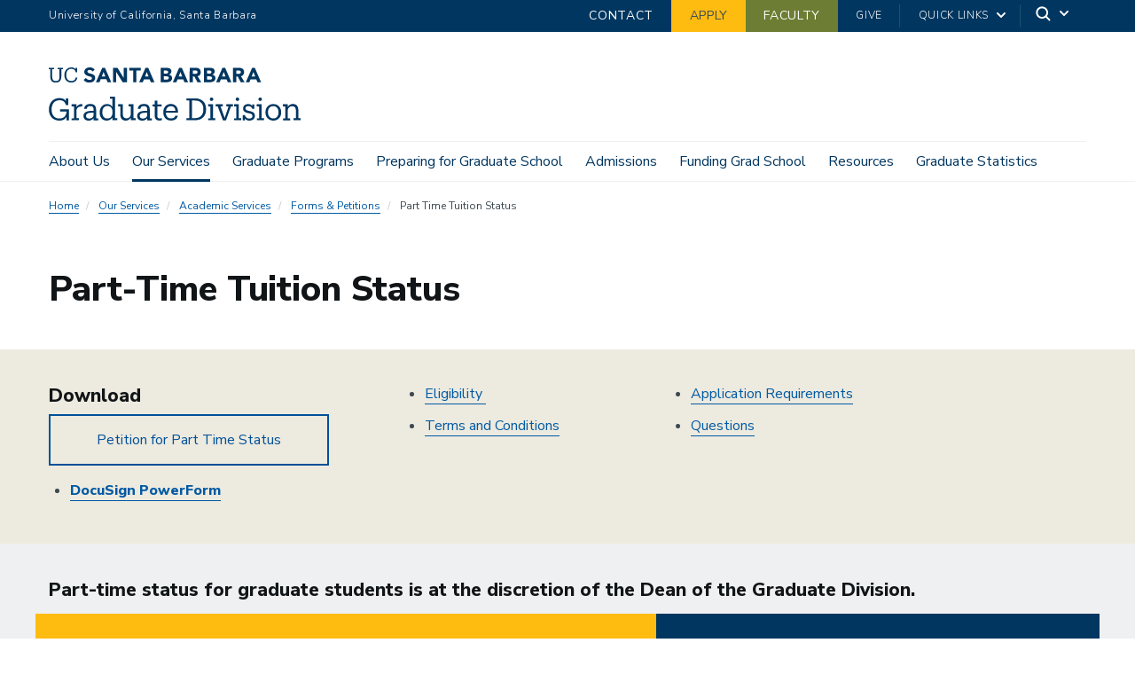

--- FILE ---
content_type: text/html; charset=UTF-8
request_url: https://www.graddiv.ucsb.edu/forms/part-time-tuition-status
body_size: 20443
content:
  <!DOCTYPE html>
<html  lang="en" dir="ltr" prefix="content: http://purl.org/rss/1.0/modules/content/  dc: http://purl.org/dc/terms/  foaf: http://xmlns.com/foaf/0.1/  og: http://ogp.me/ns#  rdfs: http://www.w3.org/2000/01/rdf-schema#  schema: http://schema.org/  sioc: http://rdfs.org/sioc/ns#  sioct: http://rdfs.org/sioc/types#  skos: http://www.w3.org/2004/02/skos/core#  xsd: http://www.w3.org/2001/XMLSchema# ">
  <head>
    <meta charset="utf-8" />
<style>body #backtotop {background: #003660;color: #ffffff;}body #backtotop:hover { background: #473e3e; border-color: #473e3e; }</style>
<style>/* @see https://github.com/aFarkas/lazysizes#broken-image-symbol */.js img.lazyload:not([src]) { visibility: hidden; }/* @see https://github.com/aFarkas/lazysizes#automatically-setting-the-sizes-attribute */.js img.lazyloaded[data-sizes=auto] { display: block; width: 100%; }</style>
<link rel="canonical" href="https://www.graddiv.ucsb.edu/forms/part-time-tuition-status" />
<meta name="Generator" content="Drupal 10 (https://www.drupal.org)" />
<meta name="MobileOptimized" content="width" />
<meta name="HandheldFriendly" content="true" />
<meta name="viewport" content="width=device-width, initial-scale=1.0" />
<link rel="icon" href="/themes/ucsbwebsub/favicon.ico" type="image/vnd.microsoft.icon" />

    <title>Part-Time Tuition Status | Graduate Division</title>
    <link rel="stylesheet" media="all" href="/sites/default/files/css/css_0_Z4PxxlitCsiQCI6WeXt1iqvyfrnH2enLHCInhTIWw.css?delta=0&amp;language=en&amp;theme=ucsbwebsub&amp;include=[base64]" />
<link rel="stylesheet" media="all" href="/sites/default/files/css/css_DU8G6eIIbdcCt6w-JCyuZsBE4IKbtn0Dh5OljaJzskU.css?delta=1&amp;language=en&amp;theme=ucsbwebsub&amp;include=[base64]" />
<link rel="stylesheet" media="all" href="https://webfonts.brand.ucsb.edu/webfont.min.css" />
<link rel="stylesheet" media="all" href="/sites/default/files/css/css_yGFjmc1PMVBK06EfjAUSE2s5sJVuv9FEzG7RNdzxbdk.css?delta=3&amp;language=en&amp;theme=ucsbwebsub&amp;include=[base64]" />
<link rel="stylesheet" media="all" href="/sites/default/files/css/css_gUWGdiIAaXE2HrPipRxAlsvB10mDu249nhPw88aRLIw.css?delta=4&amp;language=en&amp;theme=ucsbwebsub&amp;include=[base64]" />

    <script type="application/json" data-drupal-selector="drupal-settings-json">{"path":{"baseUrl":"\/","pathPrefix":"","currentPath":"node\/222","currentPathIsAdmin":false,"isFront":false,"currentLanguage":"en"},"pluralDelimiter":"\u0003","suppressDeprecationErrors":true,"gtag":{"tagId":"","consentMode":false,"otherIds":[],"events":[],"additionalConfigInfo":[]},"ajaxPageState":{"libraries":"[base64]","theme":"ucsbwebsub","theme_token":null},"ajaxTrustedUrl":{"\/search\/node":true},"gtm":{"tagId":null,"settings":{"data_layer":"dataLayer","include_classes":false,"allowlist_classes":"","blocklist_classes":"","include_environment":false,"environment_id":"","environment_token":""},"tagIds":["GTM-NG45NKH"]},"back_to_top":{"back_to_top_button_trigger":800,"back_to_top_speed":1200,"back_to_top_prevent_on_mobile":true,"back_to_top_prevent_in_admin":true,"back_to_top_button_type":"text","back_to_top_button_text":"Back to top"},"lazy":{"lazysizes":{"lazyClass":"lazyload","loadedClass":"lazyloaded","loadingClass":"lazyloading","preloadClass":"lazypreload","errorClass":"lazyerror","autosizesClass":"lazyautosizes","srcAttr":"data-src","srcsetAttr":"data-srcset","sizesAttr":"data-sizes","minSize":40,"customMedia":[],"init":true,"expFactor":1.5,"hFac":0.8,"loadMode":2,"loadHidden":true,"ricTimeout":0,"throttleDelay":125,"plugins":[]},"placeholderSrc":"","preferNative":true,"minified":true,"libraryPath":"\/libraries\/lazysizes"},"bootstrap":{"forms_has_error_value_toggle":1,"modal_animation":1,"modal_backdrop":"true","modal_focus_input":1,"modal_keyboard":1,"modal_select_text":1,"modal_show":1,"modal_size":"","popover_enabled":1,"popover_animation":1,"popover_auto_close":1,"popover_container":"body","popover_content":"","popover_delay":"0","popover_html":0,"popover_placement":"right","popover_selector":"","popover_title":"","popover_trigger":"click"},"user":{"uid":0,"permissionsHash":"77d6ea75deef9bc4de747ce14a94ecf4fc9002b05ecd5485c73fb9d23b61ddcd"}}</script>
<script src="/sites/default/files/js/js_ZUH7x_Onjei5lgUEwQS_I9NWk-FcOPVMDoYsxm_a3Ac.js?scope=header&amp;delta=0&amp;language=en&amp;theme=ucsbwebsub&amp;include=[base64]"></script>
<script src="/modules/contrib/google_tag/js/gtag.js?t8xeqv"></script>
<script src="/modules/contrib/google_tag/js/gtm.js?t8xeqv"></script>

  </head>
  <body class="path-node path-node-222 page-node-type-page navbar-is-fixed-top has-glyphicons single-blog utility-bar-color-003660 logo-size-1">
    <div id="body">
      <noscript><iframe src="https://www.googletagmanager.com/ns.html?id=GTM-NG45NKH"
                  height="0" width="0" style="display:none;visibility:hidden"></iframe></noscript>

        <div class="dialog-off-canvas-main-canvas" data-off-canvas-main-canvas>
    

          
  
    
  

          <header class="navbar navbar-default navbar-fixed-top" id="navbar">
      <a href="#main-content" class="visually-hidden focusable skip-link">
        Skip to main content
      </a>
            <div id="eyebrow">
        <div class="inner">
          <div class="items">
            <div class="item">
              <a href="https://www.ucsb.edu/" class="edu-link">University of California, Santa Barbara</a>
            </div>
            <div class="item">
              <div class="inner">
                                            
                                                                    
                                              
                            <div class="highlighted  has-background background-color-003660" >
                            <a href="/contact">
                            Contact
                            </a>
                          </div>
                                                  
                                                                    
                                              
                            <div class="highlighted  has-background background-color-febc11" >
                            <a href="https://www.graddiv.ucsb.edu/eapp/Login.aspx">
                            Apply
                            </a>
                          </div>
                                                  
                                                                    
                                              
                            <div class="highlighted  has-background background-color-6d7d33" >
                            <a href="/faculty-section">
                            Faculty
                            </a>
                          </div>
                                                                                            <div class="give"><a href="https://giving.ucsb.edu/Funds/Give?id=100">Give</a></div>
                                                <div class="quick-links"><a href="#">Quick Links</a>
                  <svg width="100%" height="100%" viewBox="0 0 24 24" version="1.1" xmlns="http://www.w3.org/2000/svg" xmlns:xlink="http://www.w3.org/1999/xlink">
                    <path d="M12,12.5857864 L8.70710678,9.29289322 C8.31658249,8.90236893 7.68341751,8.90236893 7.29289322,9.29289322 C6.90236893,9.68341751 6.90236893,10.3165825 7.29289322,10.7071068 L11.2928932,14.7071068 C11.6834175,15.0976311 12.3165825,15.0976311 12.7071068,14.7071068 L16.7071068,10.7071068 C17.0976311,10.3165825 17.0976311,9.68341751 16.7071068,9.29289322 C16.3165825,8.90236893 15.6834175,8.90236893 15.2928932,9.29289322 L12,12.5857864 Z"></path>
                  </svg>
                </div>
                                <div class="search">
                  <span class="toggle-button">
                    <svg class="mag" width="100%" height="100%" viewBox="0 0 24 24" version="1.1" xmlns="http://www.w3.org/2000/svg" xmlns:xlink="http://www.w3.org/1999/xlink">
                      <path d="M15.2397415,16.6539551 C14.1023202,17.4996184 12.6929286,18 11.1666667,18 C7.39272088,18 4.33333333,14.9406125 4.33333333,11.1666667 C4.33333333,7.39272088 7.39272088,4.33333333 11.1666667,4.33333333 C14.9406125,4.33333333 18,7.39272088 18,11.1666667 C18,12.6929286 17.4996184,14.1023202 16.6539551,15.2397415 L20.2071068,18.7928932 C20.5976311,19.1834175 20.5976311,19.8165825 20.2071068,20.2071068 C19.8165825,20.5976311 19.1834175,20.5976311 18.7928932,20.2071068 L15.2397415,16.6539551 Z M11.1666667,16 C13.836043,16 16,13.836043 16,11.1666667 C16,8.49729038 13.836043,6.33333333 11.1666667,6.33333333 C8.49729038,6.33333333 6.33333333,8.49729038 6.33333333,11.1666667 C6.33333333,13.836043 8.49729038,16 11.1666667,16 Z"></path>
                    </svg>
                    <svg class="arrow" width="100%" height="100%" viewBox="0 0 24 24" version="1.1" xmlns="http://www.w3.org/2000/svg" xmlns:xlink="http://www.w3.org/1999/xlink">
                      <path d="M12,12.5857864 L8.70710678,9.29289322 C8.31658249,8.90236893 7.68341751,8.90236893 7.29289322,9.29289322 C6.90236893,9.68341751 6.90236893,10.3165825 7.29289322,10.7071068 L11.2928932,14.7071068 C11.6834175,15.0976311 12.3165825,15.0976311 12.7071068,14.7071068 L16.7071068,10.7071068 C17.0976311,10.3165825 17.0976311,9.68341751 16.7071068,9.29289322 C16.3165825,8.90236893 15.6834175,8.90236893 15.2928932,9.29289322 L12,12.5857864 Z"></path>
                    </svg>
                  </span>
                </div>
              </div>
            </div>
          </div>
        </div>
      </div>
              <div class="container-fluid">
            <div class="navbar-header">
          <div class="region region-navigation">
      <a class="logo navbar-btn pull-left logo-size-1" href="/" title="Home" rel="home">
                  <?xml version="1.0" encoding="utf-8"?>
<!-- Generator: Adobe Illustrator 22.1.0, SVG Export Plug-In . SVG Version: 6.00 Build 0)  -->
<svg version="1.1" id="Template" xmlns="http://www.w3.org/2000/svg" xmlns:xlink="http://www.w3.org/1999/xlink" x="0px" y="0px"
	 viewBox="0 0 345.3 72.9" style="enable-background:new 0 0 345.3 72.9;" xml:space="preserve" role="img" aria-labelledby="departmentname">
<style type="text/css">
	.st0{fill:#15385F;}
</style>
<title id="departmentname">UC Santa Barbara Graduate Division</title>
<path class="st0" d="M24.2,67.9c-1.6,3-4.6,5-9.5,5c-9.2,0-14.5-6.4-14.5-15.2v-0.3C0.2,48.5,6,42,14.6,42c3.8,0,7,1.2,8.7,3.9v-3.4
	h3.3v9.1h-3.1c-1.2-4.7-4.3-6.6-8.8-6.6c-6.8,0-10.8,5-10.8,12.4v0.3c0,7.5,3.7,12.3,10.8,12.3c6.8,0,9.6-4.7,9.6-9.6h-8.9v-3h12.2
	v15.2h-3.3V67.9z M31.4,72.5v-2.7h3.1V53.4h-3.2v-2.9h6.6v4.2c1.1-2.3,3.3-4.5,7.9-4.6v3.4c-4.8,0-7.9,1.5-7.9,6.8v9.3h3.4v2.7H31.4
	z M54.7,72.9c-4,0-7.1-2-7.1-6.5c0-5.1,5.3-6.8,10.8-6.8h3.1V58c0-3.7-1.5-5-4.6-5c-2.9,0-4.5,1.1-4.9,3.9h-3.5
	c0.4-5.2,4.4-6.8,8.5-6.8c4.1,0,7.9,1.5,7.9,7.9v11.8h2.9v2.7h-6.4v-3C60,71.7,57.9,72.9,54.7,72.9z M61.5,64.8v-2.7h-2.9
	c-4.3,0-7.5,1.1-7.5,4.3c0,2,1,3.7,4,3.7C58.7,70.1,61.5,68.2,61.5,64.8z M79.7,72.9c-5.8,0-9.9-4.1-9.9-10.9v-0.3
	c0-6.7,4.2-11.5,10.2-11.5c2.9-0.1,5.7,1.4,7.2,3.9V42.9H84V40h6.8v29.7h3.1v2.7h-6.6v-3.8C85.6,71.2,82.8,72.8,79.7,72.9z
	 M87.4,61.6v-0.3c0-5.8-2.7-8.4-7-8.4c-4.4,0-7,3.1-7,8.5v0.3c0,5.6,3,8.3,6.7,8.3C84.2,70.1,87.4,67.4,87.4,61.6z M105.7,72.9
	c-4.3,0-7.6-2.4-7.6-8.7V53.4H95v-2.9h6.6v13.8c0,3.8,1.7,5.5,5,5.5c3.2,0.1,5.8-2.4,5.9-5.5c0-0.2,0-0.4,0-0.5V53.4h-3.1v-2.9h6.6
	v19.2h3.1v2.7h-6.6v-3.7C111.2,71.3,108.5,72.9,105.7,72.9z M128.3,72.9c-4,0-7.1-2-7.1-6.5c0-5.1,5.3-6.8,10.8-6.8h3.1V58
	c0-3.7-1.5-5-4.6-5c-2.9,0-4.5,1.1-4.9,3.9h-3.5c0.4-5.2,4.4-6.8,8.5-6.8c4.1,0,7.9,1.5,7.9,7.9v11.8h2.9v2.7h-6.4v-3
	C133.6,71.7,131.5,72.9,128.3,72.9z M135.1,64.8v-2.7h-2.9c-4.3,0-7.5,1.1-7.5,4.3c0,2,1,3.7,4,3.7
	C132.3,70.1,135.1,68.2,135.1,64.8L135.1,64.8z M145.4,67V53.5h-3.2v-2.9h3.2v-5h3.5v5h5.7v2.9h-5.7v13.2c0,2.1,1,3.2,3.2,3.2
	c1,0,1.9-0.2,2.9-0.5v2.9c-1,0.3-2.1,0.5-3.2,0.5C147.4,72.8,145.4,70.4,145.4,67z M157,61.7v-0.3c0-6.6,4.2-11.3,10.3-11.3
	c5.1,0,9.9,3.1,9.9,10.9v1.1h-16.6c0.2,5,2.6,7.8,7.1,7.8c3.4,0,5.4-1.3,5.8-3.8h3.5c-0.8,4.4-4.4,6.7-9.4,6.7
	C161.4,72.9,157,68.5,157,61.7z M173.6,59.4c-0.3-4.5-2.7-6.3-6.3-6.3c-3.6,0-6,2.4-6.6,6.3H173.6z M188.8,69.6h3.8V45.3h-3.8v-2.9
	h11.7c10.3,0,15.2,6.4,15.2,14.7v0.4c0,8.3-4.8,14.9-15.3,14.9h-11.6V69.6z M200.4,69.5c7.7,0,11.6-4.6,11.6-12v-0.3
	c0-6.9-3.4-11.8-11.6-11.8h-4.1v24.1H200.4z M218.6,72.5v-2.7h3.1V53.4h-3.2v-2.9h6.6v19.2h3.2v2.7H218.6z M220.8,43.6
	c0-1.3,1.1-2.4,2.4-2.4c1.3,0,2.3,1.1,2.4,2.4c0,1.3-1.1,2.4-2.4,2.4S220.8,44.9,220.8,43.6z M249.8,53.4l-6.8,19.1h-4.2l-7.1-19.1
	h-2.7v-2.9h9.6v2.9h-3.1l5.7,15.8l5.4-15.8h-3.2v-2.9h9.2v2.9L249.8,53.4z M254.1,72.5v-2.7h3.1V53.4H254v-2.9h6.6v19.2h3.2v2.7
	H254.1z M256.3,43.6c0-1.3,1.1-2.4,2.4-2.4c1.3,0,2.3,1.1,2.4,2.4c0,1.3-1.1,2.4-2.4,2.4S256.3,44.9,256.3,43.6z M269,69.8v2.7H266
	v-7.3h2.9c0.5,2.9,3,5,5.9,4.9c3,0,4.5-1.3,4.5-3.6c0-2.3-1.8-3.1-5.2-3.7c-5.7-1.1-7.6-3.1-7.6-6.7c0-3.7,3.2-5.9,6.9-5.9
	c3.2,0,4.7,1.1,5.5,2.7v-2.3h2.9v6.3H279c-0.5-2.4-2.4-3.9-5.3-3.9c-2.5,0-4,1-4,3c0,1.9,1.1,2.9,5.1,3.7c4.5,0.9,7.8,2,7.8,6.6
	c0,3.9-2.7,6.6-7.9,6.6C271.3,72.9,269.6,71.1,269,69.8z M285.3,72.5v-2.7h3.1V53.4h-3.2v-2.9h6.6v19.2h3.2v2.7H285.3z M287.5,43.6
	c0-1.3,1.1-2.4,2.4-2.4c1.3,0,2.3,1.1,2.4,2.4c0,1.3-1.1,2.4-2.4,2.4C288.6,46,287.5,44.9,287.5,43.6z M297.1,61.7v-0.3
	c0-6.6,4.6-11.2,10.8-11.2s10.8,4.6,10.8,11.2v0.3c0,6.6-4.6,11.2-10.8,11.2C301.6,72.9,297.1,68.1,297.1,61.7z M315,61.7v-0.3
	c0-5.1-2.8-8.4-7.2-8.4c-4.4,0-7.2,3.3-7.2,8.3v0.3c0,5,2.7,8.3,7.2,8.3C312.3,70,315,66.6,315,61.7z M321.2,72.5v-2.7h3.1V53.4
	h-3.2v-2.9h6.6v3.7c1.3-2.6,4-4.1,6.9-4.1c4.4,0,7.6,2.4,7.6,8.7v10.9h3.1v2.7h-9.7v-2.7h3.2V58.6c0-3.7-1.7-5.4-5.1-5.4
	c-3.1-0.2-5.8,2.3-6,5.4c0,0.2,0,0.3,0,0.5v10.7h3.2v2.7H321.2z M238.2,0.5h3.6l8.7,20h-5l-1.7-4.2h-7.8l-1.7,4.2h-4.9L238.2,0.5z
	 M239.9,6.3l-2.4,6.2h4.9L239.9,6.3z M212.8,0.5h7.4c0.9,0,1.7,0.1,2.6,0.2c0.8,0.1,1.6,0.4,2.4,0.7c0.7,0.4,1.3,0.9,1.7,1.5
	c0.5,0.8,0.7,1.7,0.6,2.6c0,1-0.3,2-0.9,2.8c-0.7,0.8-1.5,1.3-2.5,1.6V10c0.6,0.1,1.2,0.3,1.8,0.5c0.5,0.3,1,0.6,1.4,1
	c0.4,0.4,0.7,0.9,0.9,1.5c0.2,0.6,0.3,1.2,0.3,1.8c0,0.9-0.2,1.8-0.7,2.6c-0.4,0.7-1,1.3-1.7,1.7c-0.7,0.4-1.6,0.8-2.4,0.9
	c-0.9,0.2-1.8,0.3-2.7,0.3h-8.2L212.8,0.5z M217.2,8.5h3.2c0.3,0,0.7,0,1-0.1c0.3-0.1,0.6-0.2,0.9-0.4c0.3-0.2,0.5-0.4,0.6-0.7
	c0.2-0.3,0.2-0.7,0.2-1c0-0.4-0.1-0.7-0.3-1c-0.2-0.3-0.4-0.5-0.7-0.6c-0.3-0.2-0.6-0.3-1-0.3c-0.3-0.1-0.7-0.1-1-0.1h-3L217.2,8.5z
	 M217.2,16.8h3.9c0.3,0,0.7,0,1-0.1c0.3-0.1,0.7-0.2,0.9-0.4c0.3-0.2,0.5-0.4,0.7-0.7c0.2-0.3,0.3-0.7,0.3-1.1
	c0-0.4-0.1-0.8-0.4-1.1c-0.2-0.3-0.5-0.5-0.9-0.7c-0.4-0.2-0.8-0.3-1.2-0.3c-0.4-0.1-0.8-0.1-1.2-0.1h-3.3L217.2,16.8z M252.6,0.5
	h7.7c1,0,1.9,0.1,2.9,0.3c0.9,0.2,1.7,0.5,2.4,1c0.7,0.5,1.3,1.1,1.6,1.9c0.4,0.9,0.6,1.9,0.6,2.9c0,1.3-0.3,2.6-1.1,3.6
	c-0.8,1-1.9,1.7-3.2,1.9l5.1,8.4h-5.3l-4.2-8H257v8h-4.4V0.5z M257,8.8h2.6c0.4,0,0.8,0,1.3,0c0.4,0,0.8-0.1,1.2-0.3
	c0.4-0.1,0.7-0.4,0.9-0.7c0.3-0.4,0.4-0.8,0.4-1.3c0-0.4-0.1-0.8-0.3-1.2c-0.2-0.3-0.5-0.5-0.8-0.7c-0.3-0.2-0.7-0.3-1.1-0.3
	c-0.4-0.1-0.8-0.1-1.2-0.1H257L257,8.8z M178.8,0.5h3.6l8.7,20h-5l-1.7-4.2h-7.8l-1.7,4.2h-4.9L178.8,0.5z M180.5,6.3l-2.4,6.2h4.9
	L180.5,6.3z M278.9,0.5h3.6l8.7,20h-5l-1.7-4.2h-7.8l-1.7,4.2h-4.9L278.9,0.5z M280.6,6.3l-2.4,6.2h4.9L280.6,6.3z M153.4,0.5h7.4
	c0.9,0,1.7,0.1,2.6,0.2c0.8,0.1,1.6,0.4,2.4,0.7c0.7,0.4,1.3,0.9,1.7,1.5c0.5,0.8,0.7,1.7,0.6,2.6c0,1-0.3,2-0.9,2.8
	c-0.7,0.8-1.5,1.3-2.5,1.6V10c0.6,0.1,1.2,0.3,1.8,0.5c0.5,0.3,1,0.6,1.4,1c0.4,0.4,0.7,0.9,0.9,1.5c0.2,0.6,0.3,1.2,0.3,1.8
	c0,0.9-0.2,1.8-0.7,2.6c-0.4,0.7-1,1.3-1.7,1.7c-0.7,0.4-1.6,0.8-2.4,0.9c-0.9,0.2-1.8,0.3-2.7,0.3h-8.2L153.4,0.5z M157.8,8.5h3.2
	c0.3,0,0.7,0,1-0.1c0.3-0.1,0.6-0.2,0.9-0.4c0.3-0.2,0.5-0.4,0.6-0.7c0.2-0.3,0.2-0.7,0.2-1c0-0.4-0.1-0.7-0.3-1
	c-0.2-0.3-0.4-0.5-0.7-0.6c-0.3-0.2-0.6-0.3-1-0.3c-0.3-0.1-0.7-0.1-1-0.1h-3L157.8,8.5z M157.8,16.7h3.9c0.3,0,0.7,0,1-0.1
	c0.3-0.1,0.7-0.2,0.9-0.4c0.3-0.2,0.5-0.4,0.7-0.7c0.2-0.3,0.3-0.7,0.3-1.1c0-0.4-0.1-0.8-0.4-1.1c-0.2-0.3-0.5-0.5-0.9-0.7
	c-0.4-0.2-0.8-0.3-1.2-0.3c-0.4-0.1-0.8-0.1-1.2-0.1h-3.3L157.8,16.7z M193.2,0.5h7.7c1,0,1.9,0.1,2.9,0.3c0.9,0.2,1.7,0.5,2.4,1
	c0.7,0.5,1.3,1.1,1.6,1.9c0.4,0.9,0.6,1.9,0.6,2.9c0,1.3-0.3,2.6-1.1,3.6c-0.8,1-1.9,1.7-3.2,1.9l5.1,8.4h-5.3l-4.2-8h-2.2v8h-4.4
	L193.2,0.5z M197.6,8.8h2.6c0.4,0,0.8,0,1.3,0c0.4,0,0.8-0.1,1.2-0.3c0.4-0.1,0.7-0.4,0.9-0.7c0.3-0.4,0.4-0.8,0.4-1.3
	c0-0.4-0.1-0.8-0.3-1.2c-0.2-0.3-0.5-0.5-0.8-0.7c-0.3-0.2-0.7-0.3-1.1-0.3c-0.4-0.1-0.8-0.1-1.2-0.1h-2.9L197.6,8.8z M73.4,0.5H77
	l8.7,20h-5L79,16.2h-7.8l-1.7,4.2h-4.9L73.4,0.5z M75.1,6.3l-2.4,6.2h4.9L75.1,6.3z M132.7,0.5h3.6l8.7,20h-5l-1.7-4.2h-7.8
	l-1.7,4.2h-4.9L132.7,0.5z M134.4,6.3l-2.4,6.2h4.9L134.4,6.3z M88.2,0.5h6l8.5,13.9h0.1V0.5h4.4v20h-5.8L92.6,6.3h-0.1v14.2h-4.4
	V0.5z M115.7,4.4h-5.5V0.5H126v3.9h-5.9v16.1h-4.4V4.4z M9.5,20.8c-4.6,0-7.3-2.7-7.3-7.6l0-10.7H0V0.5h7.3v1.9H4.7l0,10.4
	c0,4.2,1.5,5.9,4.9,5.9c3.2,0,5.1-1.3,5.1-6.2l0-10.1h-2.5V0.5h7.3v1.9h-2.3l0,10.4C17.2,17.8,14.7,20.8,9.5,20.8z M37,13.8
	c-0.5,3.3-2.8,4.9-6.1,4.9c-4.4,0-7-3.1-7-8.3v-0.2c0-5.1,2.8-8.3,7-8.3c3.1,0,5.2,1.3,6,4.7H39l0-6.1h-2.2l0,2.2
	c-1-1.9-3.3-2.7-5.8-2.7c-5.6,0-9.6,4.3-9.6,10.3v0.2c0,6.2,3.6,10.2,9.4,10.2c4.4,0,7.6-2.2,8.4-6.7L37,13.8z M63.6,14.3
	c0,3.8-3.2,6.5-7.8,6.5c-3.7,0-6.3-1.2-7.9-3.7l3-2.6c1.2,1.7,3.1,2.7,5.2,2.7c1.9,0,3.1-0.8,3.1-2.2c0-1.7-1.1-2.1-3.9-2.8
	c-3.3-0.9-6.6-2.3-6.6-6c0-3.7,3.1-6.2,7.5-6.2c1.8,0,5,0.4,6.8,3.2l-2.8,2.4c-1.1-1.4-2.7-2.2-4.5-2.1c-1.3-0.2-2.5,0.8-2.7,2.1
	c0,0.1,0,0.1,0,0.2c0,1.5,1.9,2.1,4.3,2.7C60.4,9.3,63.6,10.5,63.6,14.3z"/>
</svg>

            
      </a>

  </div>

                          <button type="button" class="navbar-toggle" data-toggle="collapse" data-target="#navbar-collapse">
            <span class="sr-only">Toggle navigation</span>
            <span class="icon-bar"></span>
            <span class="icon-bar"></span>
            <span class="icon-bar"></span>
          </button>
              </div>

                    <div id="navbar-collapse" class="navbar-collapse collapse">
            <div class="region region-navigation-collapsible">
    <div class="search-block-form block block-search block-search-form-block" data-drupal-selector="search-block-form" id="block-ucsbwebsub-search" role="search">
  
      <p class="visually-hidden">Search</p>
    
      <div class="forum-forms">
  <form action="/search/node" method="get" id="search-block-form" accept-charset="UTF-8">
    <div class="form-item js-form-item form-type-search js-form-type-search form-item-keys js-form-item-keys form-no-label form-group">
      <label for="edit-keys" class="control-label sr-only">Search</label>
  
  
  <div class="input-group"><input title="Enter the terms you wish to search for." data-drupal-selector="edit-keys" class="form-search form-control" placeholder="Search" type="search" id="edit-keys" name="keys" value="" size="15" maxlength="128" /><span class="input-group-btn"><button type="submit" value="Search" class="button js-form-submit form-submit btn-primary btn icon-only"><span class="sr-only">Search</span><span class="icon glyphicon glyphicon-search" aria-hidden="true"></span></button></span></div>

  
  
      <div id="edit-keys--description" class="description help-block">
      Enter the terms you wish to search for.
    </div>
  </div>
<div class="form-actions form-group js-form-wrapper form-wrapper" data-drupal-selector="edit-actions" id="edit-actions"></div>

  </form>
</div>

  </div>




  

<nav aria-labelledby="block-ucsbwebsub-mainnavigation-menu" id="block-ucsbwebsub-mainnavigation" class="ucsbwebsub-main-nav primary-nav-block">
            
  <p class="visually-hidden" id="block-ucsbwebsub-mainnavigation-menu">Main navigation</p>
  

        
              <ul class="menu nav navbar-nav">
                 
      
                        <li  class="dropdown">
            <a href="/graduate-division" class="dropdown-toggle" data-toggle="dropdown">About Us <span class="caret"></span></a>
                          <div class="menu dropdown-menu"><ul>
                 
      
              <li   class="dropdown"  class="dropdown"><a href="/about-us/graduate-division" data-drupal-link-system-path="node/28">About the Graduate Division</a></li>
          
             
      
              <li   class="dropdown"  class="dropdown"><a href="/contact" data-drupal-link-system-path="node/70">Contact Information</a></li>
          
             
      
              <li   class="dropdown"  class="dropdown"><a href="/staff" data-drupal-link-system-path="node/220">Graduate Division Staff Directory</a></li>
          
             
      
              <li   class="dropdown"  class="dropdown"><a href="https://www.ucsb.edu/about">About UC Santa Barbara</a></li>
          
             
      
              <li   class="dropdown"  class="dropdown"><a href="/about-us/news-awards-and-announcements" data-drupal-link-system-path="node/776">News, Awards, and Announcements</a></li>
          
             
      
              <li   class="dropdown"  class="dropdown"><a href="/about-us/professors-graduate-division" data-drupal-link-system-path="node/865">Professors of the Graduate Division</a></li>
          
        </ul>
        </div>
      
          </li>
                  
             
      
                        <li  class="active dropdown">
            <a href="/graduate-academics-financial-support-and-resources" class="dropdown-toggle" data-toggle="dropdown">Our Services <span class="caret"></span></a>
                          <div class="dropdown-menu menu"><ul>
                 
      
              <li   class="dropdown"  class="dropdown"><a href="/graduate-academics-financial-support-and-resources">Overview</a></li>
          
             
      
              <li   class="dropdown"  class="dropdown"><a href="/our-services/admissions-outreach-and-diversity-initiatives" data-drupal-link-system-path="node/820">Admissions, Outreach, and Diversity Initiatives</a></li>
          
             
      
              <li   class="active dropdown"  class="active dropdown"><a href="/our-services/academic-services" data-drupal-link-system-path="node/382">Academic Services</a></li>
          
             
      
              <li   class="dropdown"  class="dropdown"><a href="/our-services/student-financial-support" data-drupal-link-system-path="node/123">Student Financial Support</a></li>
          
             
      
              <li   class="dropdown"  class="dropdown"><a href="/our-services/mentorship-inclusivity" data-drupal-link-system-path="node/122">Mentorship &amp; Inclusivity</a></li>
          
             
      
              <li   class="dropdown"  class="dropdown"><a href="/our-services/professional-development" data-drupal-link-system-path="node/866">Professional Development</a></li>
          
        </ul>
        </div>
      
          </li>
                  
             
      
                        <li  class="dropdown">
            <a href="/graduate-programs" class="dropdown-toggle" data-toggle="dropdown">Graduate Programs <span class="caret"></span></a>
                          <div class="dropdown-menu menu"><ul>
                 
      
              <li   class="dropdown"  class="dropdown"><a href="/graduate-programs" data-drupal-link-system-path="node/3">Graduate Programs Overview</a></li>
          
             
      
              <li   class="dropdown"  class="dropdown"><a href="/graduate-programs/departments" data-drupal-link-system-path="node/192">Departments</a></li>
          
        </ul>
        </div>
      
          </li>
                  
             
      
                        <li  class="dropdown">
            <a href="/how-plan-grad-school-checklist" class="dropdown-toggle" data-toggle="dropdown">Preparing for Graduate School <span class="caret"></span></a>
                          <div class="dropdown-menu menu"><ul>
                 
      
              <li   class="dropdown"  class="dropdown"><a href="/how-plan-grad-school-checklist" data-drupal-link-system-path="node/38">How to Plan for Grad School: A Checklist</a></li>
          
             
      
              <li   class="dropdown"  class="dropdown"><a href="/ucsb-academic-research-consortium" data-drupal-link-system-path="node/782">UCSB Academic Research Consortium (ARC)</a></li>
          
             
      
              <li   class="dropdown"  class="dropdown"><a href="/preparing-graduate-school/outreach-events-prospective-grads" data-drupal-link-system-path="node/840">Outreach Events for Prospective Graduate Students</a></li>
          
             
      
              <li   class="dropdown"  class="dropdown"><a href="/preparing-graduate-school/schedule-campus-visit" data-drupal-link-system-path="node/41">Schedule a Campus Visit</a></li>
          
             
      
              <li   class="dropdown"  class="dropdown"><a href="/admissions/international-applicants" data-drupal-link-system-path="node/42">International Applicants</a></li>
          
        </ul>
        </div>
      
          </li>
                  
             
      
                        <li  class="dropdown">
            <a href="/application-and-admission-checklist" class="dropdown-toggle" data-toggle="dropdown">Admissions <span class="caret"></span></a>
                          <div class="dropdown-menu menu"><ul>
                 
      
              <li   class="dropdown"  class="dropdown"><a href="/application-and-admission-checklist" data-drupal-link-system-path="node/44">Application and Admission Checklist</a></li>
          
             
      
              <li   class="dropdown"  class="dropdown"><a href="/admissions/faqs-applicants" data-drupal-link-system-path="node/236">FAQs for Applicants</a></li>
          
             
      
              <li   class="dropdown"  class="dropdown"><a href="/admissions/how-complete-online-application" data-drupal-link-system-path="node/47">How to Complete the Online Application</a></li>
          
             
      
              <li   class="dropdown"  class="dropdown"><a href="/admissions/types-applicants" data-drupal-link-system-path="node/46">Types of Applicants</a></li>
          
             
      
              <li   class="dropdown"  class="dropdown"><a href="/admissions/international-applicants" data-drupal-link-system-path="node/42">Guidance for International Applicants</a></li>
          
             
      
              <li   class="dropdown"  class="dropdown"><a href="/admissions/admitted-students" data-drupal-link-system-path="node/829">Admitted Students</a></li>
          
        </ul>
        </div>
      
          </li>
                  
             
      
                        <li  class="dropdown">
            <a href="/funding-options" class="dropdown-toggle" data-toggle="dropdown">Funding Grad School <span class="caret"></span></a>
                          <div class="dropdown-menu menu"><ul>
                 
      
              <li   class="dropdown"  class="dropdown"><a href="/funding-options" data-drupal-link-system-path="node/54">How do I Pay for Grad School?</a></li>
          
             
      
              <li   class="dropdown"  class="dropdown"><a href="/fees-costs" data-drupal-link-system-path="node/27">Fees &amp; Costs</a></li>
          
        </ul>
        </div>
      
          </li>
                  
             
      
                        <li  class="dropdown">
            <a href="/resources" class="dropdown-toggle" data-toggle="dropdown">Resources <span class="caret"></span></a>
                          <div class="dropdown-menu menu"><ul>
                 
      
              <li   class="dropdown"  class="dropdown"><a href="/grad-student-resources" data-drupal-link-system-path="node/786">Resources for Grad Students</a></li>
          
             
      
              <li   class="dropdown"  class="dropdown"><a href="/resources/graduate-student-resource-center" data-drupal-link-system-path="node/844">Graduate Student Resource Center</a></li>
          
             
      
              <li   class="dropdown"  class="dropdown"><a href="/our-services/mentorship-inclusivity" data-drupal-link-system-path="node/122">Find Mentors and Connections</a></li>
          
             
      
              <li   class="dropdown"  class="dropdown"><a href="https://career.ucsb.edu/grad-students">Graduate Career Services</a></li>
          
             
      
              <li   class="dropdown"  class="dropdown"><a href="https://www.research.ucsb.edu/index.php/sri/postdoctoral-scholar-resources">Postdoctoral Scholar Resources</a></li>
          
             
      
              <li   class="dropdown"  class="dropdown"><a href="/alumni-friends" data-drupal-link-system-path="node/13">Alumni</a></li>
          
        </ul>
        </div>
      
          </li>
                  
             
      
              <li   class="dropdown"  class="dropdown"><a href="/graduate-statistics/graduate-data-reports" data-drupal-link-system-path="node/747">Graduate Statistics</a></li>
          
        </ul>
      


  </nav>

  </div>

            <div class="region region-navigation-quicklinks">
    <nav aria-labelledby="block-ucsbwebsub-quicklinks-menu" id="block-ucsbwebsub-quicklinks">
            
  <p class="visually-hidden" id="block-ucsbwebsub-quicklinks-menu">Information For</p>
  

        
              <ul class="menu nav">
                            <li>
        <a href="/our-services" data-drupal-link-system-path="node/77">Graduate Division Services</a>
                  </li>
                        <li>
        <a href="/academic-services/forms-petitions" title="Essential forms and petitions for graduate students" data-drupal-link-system-path="node/102">Forms and Petitions</a>
                  </li>
                        <li>
        <a href="/policy-procedure/academic-deadlines" data-drupal-link-system-path="node/120">Important Deadlines</a>
                  </li>
                        <li>
        <a href="/commencement" data-drupal-link-system-path="node/89">Commencement</a>
                  </li>
                        <li>
        <a href="/alumni-friends" title="Alumni" data-drupal-link-system-path="node/13">Alumni &amp; Friends</a>
                  </li>
        </ul>
  


  </nav>

  </div>

                      <div class="utility-bar">
              <ul class="menu nav">
                                <li><a href="https://giving.ucsb.edu/Funds/Give?id=100">Give</a></li>
                                                                                              
                      <li class="highlighted"><a href="/contact">Contact</a></li>
                                                                                  
                      <li class="highlighted"><a href="https://www.graddiv.ucsb.edu/eapp/Login.aspx">Apply</a></li>
                                                                                  
                      <li class="highlighted"><a href="/faculty-section">Faculty</a></li>
                                                                    </ul>
            </div>
                  </div>
                    </div>
          </header>
    <main>
    <div class="main-container container-fluid js-quickedit-main-content">
      <div class="row">

                
                            

                  
        
                                      <div class="content-header">
                <div class="region region-header">
      
  <ol  class="breadcrumb">
          <li >
                  <a href="/">Home</a>
              </li>
          <li >
                  <a href="/graduate-academics-financial-support-and-resources">Our Services</a>
              </li>
          <li >
                  <a href="/our-services/academic-services">Academic Services</a>
              </li>
          <li >
                  <a href="/academic-services/forms-petitions">Forms &amp; Petitions</a>
              </li>
          <li >
                  Part Time Tuition Status
              </li>
      </ol>

<div data-drupal-messages-fallback class="hidden"></div>
  

  <h1 class="page-header">
<span property="schema:name">Part-Time Tuition Status</span>
</h1>
  

  </div>

            </div>

                  
                
                        <div class="col-sm-12 main-content-wrapper">

                    
                    
                    
                                              
                      
          
                                <div class="main-content">
              <a id="main-content"></a>
                <div class="region region-content">
      <article data-history-node-id="222" about="/forms/part-time-tuition-status" typeof="schema:WebPage" class="page full top-padding-1 clearfix">

  
      <span property="schema:name" content="Part-Time Tuition Status" class="hidden"></span>


  
  <div class="content">
    
      <div class="field field--name-field-blades field--type-entity-reference-revisions field--label-hidden field--items">
              
  
  





 





            <div class="paragraph paragraph--type--blade paragraph--view-mode--default has-background background-color-edeadf top-padding-1 bottom-padding-1">
      
    
          <div class="inner">  
        
        
                      

      <div class="columns">
              
  

  



 
    
 





            <div class="paragraph paragraph--type--column paragraph--view-mode--default col-sm-12 col-md-4">
      
    
          <div class="inner">  
        
        
                      
            <div class="field field--name-field-body field--type-text-long field--label-hidden field--item"><h3>Download<br>
<a class="ucsb-button btn  btn-secondary" href="/sites/default/files/2020-11/parttimepetition-2-26-20.pdf" style="font-size:16px;" title="GenGradPetition-5.2.18">Petition for Part Time Status</a></h3>

<ul>
	<li><a href="https://na3.docusign.net/Member/PowerFormSigning.aspx?PowerFormId=a745b362-8e52-4ef0-8b32-cb47c2177ae0&amp;env=na3&amp;acct=36d87d60-c882-4887-835a-bc389fb776dd&amp;v=2" title="DocuSign PowerForm Leave of Absence"><strong>DocuSign PowerForm</strong></a></li>
</ul>
</div>
      
               
        </div>
    
  </div>

              
  

  



 
    
 





            <div class="paragraph paragraph--type--column paragraph--view-mode--default col-sm-12 col-md-3">
      
    
          <div class="inner">  
        
        
                      
            <div class="field field--name-field-body field--type-text-long field--label-hidden field--item"><ul>
	<li><a href="#Eligibility">Eligibility&nbsp;</a></li>
	<li><a href="#Terms-and-Conditions">Terms and Conditions</a></li>
</ul>
</div>
      
               
        </div>
    
  </div>

              
  

  



 
    
 





            <div class="paragraph paragraph--type--column paragraph--view-mode--default col-sm-12 col-md-5">
      
    
          <div class="inner">  
        
        
                      
            <div class="field field--name-field-body field--type-text-long field--label-hidden field--item"><ul>
	<li><a href="#Application-Requirements">Application Requirements</a></li>
	<li><a href="#Questions">Questions</a></li>
</ul>
</div>
      
               
        </div>
    
  </div>

          </div>
  
               
        </div>
    
  </div>

              
  
  





 





            <div class="paragraph paragraph--type--blade paragraph--view-mode--default has-background background-color-eef0f2 top-padding-1 bottom-padding-none">
      
    
          <div class="inner">  
        
        
                      

      <div class="columns">
              
  

  



 
    
 





            <div class="paragraph paragraph--type--column paragraph--view-mode--default col-sm-12 col-md-12">
      
    
          <div class="inner">  
        
        
                      
            <div class="field field--name-field-body field--type-text-long field--label-hidden field--item"><h3>Part-time status for graduate students is at the discretion of the Dean of the Graduate Division.</h3>
</div>
      
               
        </div>
    
  </div>

          </div>
  
               
        </div>
    
  </div>

              
  
    





 





            <div class="paragraph paragraph--type--blade paragraph--view-mode--default has-background background-color-eef0f2 top-padding-none bottom-padding-1 equal-height">
      
    
          <div class="inner">  
        
        
                      

      <div class="columns">
              
  

  



 
    
 





            <div class="paragraph paragraph--type--column paragraph--view-mode--default has-background background-color-febc11 col-sm-12 col-md-7">
      
    
          <div class="inner">  
        
        
                      
            <div class="field field--name-field-body field--type-text-long field--label-hidden field--item"><p><strong>Graduate students may request part-time status for reasons below:</strong></p>

<ul>
	<li>Health
	<ul>
		<li>Reduction in units must be supported by a licensed medical provider for medical reasons.</li>
	</ul>
	</li>
	<li>Occupation
	<ul>
		<li>Off-campus employment of 30 or more hours per week</li>
	</ul>
	</li>
	<li>Family Responsibilities
	<ul>
		<li>Established on a case-by-case basis for reasons such as (but not limited to) childcare responsibilities, care of ill family members, etc.</li>
	</ul>
	</li>
</ul>

<p><em>International students are only eligible for part-time status for health.&nbsp;</em></p>

<p>If approved for part-time status, a student shall only register in a maximum of 6.0 units. To qualify for financial aid, registration in 4-6 units is recommended. Students must petition for approval of part-time status for tuition reduction to take effect.&nbsp;</p>
</div>
      
               
        </div>
    
  </div>

              
  

  



 
    
 





            <div class="paragraph paragraph--type--column paragraph--view-mode--default has-background background-color-003660 col-sm-12 col-md-5">
      
    
          <div class="inner">  
        
        
                      
            <div class="field field--name-field-body field--type-text-long field--label-hidden field--item"><p><strong>Part-time status comes with the following reduction of fees:</strong></p>

<ul>
	<li>One-half of the tuition fee</li>
	<li>One-half of the non-resident supplemental tuition fee</li>
	<li>One-half of the professional fee</li>
	<li>Campus-based fees and UCSHIP fees are NOT reduced</li>
</ul>

<p>Tuition and fees will initially be assessed at the full rate and will be reduced at week 5 of the Quarter. Students who are unable to pay the full amount of fees up front, can contact&nbsp;<a data-saferedirecturl="https://www.google.com/url?q=https://www.bfs.ucsb.edu/barc&amp;source=gmail&amp;ust=1633470740356000&amp;usg=AFQjCNEiY-mrGGo9xYZw1QnURz1c0bi9FQ" href="https://www.bfs.ucsb.edu/barc" target="_blank" title="Contact BARC">BARC</a>&nbsp;to request a payment plan.&nbsp;</p>
</div>
      
               
        </div>
    
  </div>

          </div>
  
               
        </div>
    
  </div>

              
  
  





 





            <div class="paragraph paragraph--type--blade paragraph--view-mode--default top-padding-none bottom-padding-none">
      
    
          <div class="inner">  
        
        
                      

      <div class="columns">
              
  

  



 
    
 





            <div class="paragraph paragraph--type--column paragraph--view-mode--default col-sm-12 col-md-12">
      
    
          <div class="inner">  
        
        
                      
            <div class="field field--name-field-body field--type-text-long field--label-hidden field--item"><p><a id="Eligibility" name="Eligibility"></a></p>
</div>
      
               
        </div>
    
  </div>

          </div>
  
               
        </div>
    
  </div>

              
  
  





 





            <div class="paragraph paragraph--type--blade paragraph--view-mode--default has-background background-color-047c91 top-padding-1 bottom-padding-1">
      
    
          <div class="inner">  
        
        
                      

      <div class="columns">
              
  

  



 
    
 





            <div class="paragraph paragraph--type--column paragraph--view-mode--default col-sm-12 col-md-4">
      
    
          <div class="inner">  
        
        
                      
            <div class="field field--name-field-body field--type-text-long field--label-hidden field--item"><h2>Eligibility</h2>
</div>
      
               
        </div>
    
  </div>

              
  

  



 
    
 





            <div class="paragraph paragraph--type--column paragraph--view-mode--default col-sm-12 col-md-8">
      
    
          <div class="inner">  
        
        
                      
            <div class="field field--name-field-body field--type-text-long field--label-hidden field--item"><h3 paraeid="{82373fb1-e83e-4a75-aa09-5fa88dc2ad00}{25}" paraid="17">Who can apply:&nbsp;</h3>

<ul role="list">
	<li aria-setsize="-1" data-aria-level="1" data-aria-posinset="1" data-font="Century Gothic" data-leveltext="●" role="listitem">
	<p paraeid="{82373fb1-e83e-4a75-aa09-5fa88dc2ad00}{31}" paraid="18">Terminal master’s degree students&nbsp;</p>
	</li>
	<li aria-setsize="-1" data-aria-level="1" data-aria-posinset="2" data-font="Century Gothic" data-leveltext="●" role="listitem">
	<p paraeid="{82373fb1-e83e-4a75-aa09-5fa88dc2ad00}{38}" paraid="19">Teaching credential students&nbsp;</p>
	</li>
	<li aria-setsize="-1" data-aria-level="1" data-aria-posinset="3" data-font="Century Gothic" data-leveltext="●" role="listitem">
	<p paraeid="{82373fb1-e83e-4a75-aa09-5fa88dc2ad00}{45}" paraid="20">Doctoral students who have not yet advanced to candidacy&nbsp;</p>
	</li>
</ul>
</div>
      
               
        </div>
    
  </div>

          </div>
  
               
        </div>
    
  </div>

              
  
  





 





            <div class="paragraph paragraph--type--blade paragraph--view-mode--default top-padding-none bottom-padding-none">
      
    
          <div class="inner">  
        
        
                      

      <div class="columns">
              
  

  



 
    
 





            <div class="paragraph paragraph--type--column paragraph--view-mode--default col-sm-12 col-md-12">
      
    
          <div class="inner">  
        
        
                      
            <div class="field field--name-field-body field--type-text-long field--label-hidden field--item"><p><a id="Terms-and-Conditions" name="Terms-and-Conditions"></a></p>
</div>
      
               
        </div>
    
  </div>

          </div>
  
               
        </div>
    
  </div>

              
  
  





 





            <div class="paragraph paragraph--type--blade paragraph--view-mode--default bottom-padding-none">
      
    
          <div class="inner">  
        
        
                      

      <div class="columns">
              
  

  



 
    
 





            <div class="paragraph paragraph--type--column paragraph--view-mode--default col-sm-12 col-md-4">
      
    
          <div class="inner">  
        
        
                      
            <div class="field field--name-field-body field--type-text-long field--label-hidden field--item">

<h2>Terms and Conditions</h2>
</div>
      
               
        </div>
    
  </div>

              
  

  



 
    
 





            <div class="paragraph paragraph--type--column paragraph--view-mode--default col-sm-12 col-md-8">
      
    
          <div class="inner">  
        
        
                      
            <div class="field field--name-field-body field--type-text-long field--label-hidden field--item"><ul role="list">
	<li aria-setsize="-1" data-aria-level="1" data-aria-posinset="1" data-font="Century Gothic" data-leveltext="●" role="listitem">
	<p paraeid="{82373fb1-e83e-4a75-aa09-5fa88dc2ad00}{67}" paraid="24">Graduate students who are approved for part-time status remain eligible for financial aid, however, the amount would be adjusted based on the amount of tuition assessed.&nbsp;</p>
	</li>
	<li aria-setsize="-1" data-aria-level="1" data-aria-posinset="2" data-font="Century Gothic" data-leveltext="●" role="listitem">
	<p paraeid="{82373fb1-e83e-4a75-aa09-5fa88dc2ad00}{74}" paraid="25">If students are approved for part-time status and enroll in more than 6.0 units, then their fee reduction will be reversed, and full fees will be charged.&nbsp;&nbsp;</p>
	</li>
</ul>

<ul role="list">
	<li aria-setsize="-1" data-aria-level="1" data-aria-posinset="1" data-font="Century Gothic" data-leveltext="●" role="listitem">
	<p paraeid="{82373fb1-e83e-4a75-aa09-5fa88dc2ad00}{81}" paraid="26">Part-time students are eligible to receive fellowship for health insurance, tuition, and non-resident supplemental tuition.&nbsp;&nbsp;</p>
	</li>
	<li aria-setsize="-1" data-aria-level="1" data-aria-posinset="2" data-font="Century Gothic" data-leveltext="●" role="listitem">
	<p paraeid="{82373fb1-e83e-4a75-aa09-5fa88dc2ad00}{88}" paraid="27">Part-time students are NOT eligible for fellowship stipends.&nbsp;</p>
	</li>
	<li aria-setsize="-1" data-aria-level="1" data-aria-posinset="3" data-font="Century Gothic" data-leveltext="●" role="listitem">
	<p>Part-time students are eligible for the following academic appointments:</p>

	<ul>
		<li><strong>Teaching Assistant:</strong>&nbsp;Allowed via employment exception. Limited to a maximum of 25% time.</li>
		<li><strong>Graduate Student Researcher:</strong>&nbsp;Allowed via employment exception. Limited to a maximum of 25% time</li>
		<li><strong>Reader:</strong>&nbsp;Allowed via employment exception. Limited to a maximum of 25% time.</li>
		<li><strong>Tutor:</strong>&nbsp;Allowed via employment exception. Limited to a maximum of 25% time.<br>
		&nbsp;</li>
	</ul>
	</li>
	<li>Part-time students are NOT eligible to hold a Teaching Associate position. No exceptions will be considered.&nbsp;</li>
</ul>
</div>
      
               
        </div>
    
  </div>

          </div>
  
               
        </div>
    
  </div>

              
  
  





 





            <div class="paragraph paragraph--type--blade paragraph--view-mode--default top-padding-none bottom-padding-none">
      
    
          <div class="inner">  
        
        
                      

      <div class="columns">
              
  

  



 
    
 





            <div class="paragraph paragraph--type--column paragraph--view-mode--default col-sm-12 col-md-12">
      
    
          <div class="inner">  
        
        
                      
            <div class="field field--name-field-body field--type-text-long field--label-hidden field--item"><a id="Application-Requirements" name="Application-Requirements"></a>
</div>
      
               
        </div>
    
  </div>

          </div>
  
               
        </div>
    
  </div>

              
  
  





 





            <div class="paragraph paragraph--type--blade paragraph--view-mode--default has-background background-color-047c91 top-padding-1 bottom-padding-1">
      
    
          <div class="inner">  
        
        
                      

      <div class="columns">
              
  

  



 
    
 





            <div class="paragraph paragraph--type--column paragraph--view-mode--default col-sm-12 col-md-4">
      
    
          <div class="inner">  
        
        
                      
            <div class="field field--name-field-body field--type-text-long field--label-hidden field--item">

<h2>Application Requirements&nbsp;</h2>
</div>
      
               
        </div>
    
  </div>

              
  

  



 
    
 





            <div class="paragraph paragraph--type--column paragraph--view-mode--default col-sm-12 col-md-8">
      
    
          <div class="inner">  
        
        
                      
            <div class="field field--name-field-body field--type-text-long field--label-hidden field--item"><ul role="list">
	<li aria-setsize="-1" data-aria-level="1" data-aria-posinset="1" data-font="Century Gothic" data-leveltext="●" role="listitem">
	<p paraeid="{82373fb1-e83e-4a75-aa09-5fa88dc2ad00}{152}" paraid="37">Students must submit the petition to the Graduate division by the published deadline in order to be considered. The following documentation are required:&nbsp;</p>

	<ul>
		<li aria-setsize="-1" data-aria-level="2" data-aria-posinset="2" data-font="Century Gothic" data-leveltext="○" role="listitem">
		<p paraeid="{82373fb1-e83e-4a75-aa09-5fa88dc2ad00}{166}" paraid="39">For health reasons: a letter from a licensed medical provider recommending a reduction in course load&nbsp;&nbsp;</p>
		</li>
		<li aria-setsize="-1" data-aria-level="2" data-aria-posinset="2" data-font="Century Gothic" data-leveltext="○" role="listitem">
		<p paraeid="{82373fb1-e83e-4a75-aa09-5fa88dc2ad00}{166}" paraid="39">For occupational reasons: documentation, such as a pay stub, that indicates off-campus employment of 30 or more hours per week&nbsp;</p>
		</li>
		<li aria-setsize="-1" data-aria-level="2" data-aria-posinset="3" data-font="Century Gothic" data-leveltext="○" role="listitem">
		<p paraeid="{82373fb1-e83e-4a75-aa09-5fa88dc2ad00}{173}" paraid="40">For family responsibility: a memo describing family related responsibilities</p>
		</li>
	</ul>
	</li>
	<li aria-setsize="-1" data-aria-level="1" data-aria-posinset="1" data-font="Century Gothic" data-leveltext="●" role="listitem">
	<p paraeid="{82373fb1-e83e-4a75-aa09-5fa88dc2ad00}{152}" paraid="37">In the event that the department does not endorse the petition, a memo of explanation by the Department Chair or Graduate Advisor, must accompany the petition.</p>
	</li>
</ul>
</div>
      
               
        </div>
    
  </div>

          </div>
  
               
        </div>
    
  </div>

              
  
  





 





            <div class="paragraph paragraph--type--blade paragraph--view-mode--default top-padding-none bottom-padding-none">
      
    
          <div class="inner">  
        
        
                      

      <div class="columns">
              
  

  



 
    
 





            <div class="paragraph paragraph--type--column paragraph--view-mode--default col-sm-12 col-md-12">
      
    
          <div class="inner">  
        
        
                      
            <div class="field field--name-field-body field--type-text-long field--label-hidden field--item"><p><a id="Questions" name="Questions"></a></p>
</div>
      
               
        </div>
    
  </div>

          </div>
  
               
        </div>
    
  </div>

              
  
  





 





            <div class="paragraph paragraph--type--blade paragraph--view-mode--default">
      
    
          <div class="inner">  
        
        
                      

      <div class="columns">
              
  

  



 
    
 





            <div class="paragraph paragraph--type--column paragraph--view-mode--default col-sm-12 col-md-2">
      
    
          <div class="inner">  
        
        
                      
            <div class="field field--name-field-body field--type-text-long field--label-hidden field--item"><h2>Questions</h2>
</div>
      
               
        </div>
    
  </div>

              
  
  

  



 





            <div class="paragraph paragraph--type--accordion paragraph--view-mode--default col-sm-12 col-md-10">
      
    
          <div class="inner">  
        
        
                      

      <div class="panel-group" id="accordion-9542">
              <div class="panel panel-default">
          

  <div class="panel-heading" id="heading-6762">
    <p class="panel-title">
      <a id="accordion-button-6762" role="button" data-toggle="collapse" data-parent="#accordion" aria-expanded="false" href="#collapse-6762" aria-controls="collapse-6762">
         Will part-time students still have access to campus housing? 
      </a>
    </p>
  </div>
  <div id="collapse-6762" class="panel-collapse collapse" role="region" aria-labelledby="accordion-button-6762">
    <div class="panel-body">      
                  
            <div class="field field--name-field-body field--type-text-long field--label-hidden field--item"><p>Yes.&nbsp;University &amp; Community Housing Services allow one quarter at a deficit load per the contract, and students can petition for additional quarters as needed.&nbsp;&nbsp;</p>
</div>
      
            </div>
  </div>

        </div>
              <div class="panel panel-default">
          

  <div class="panel-heading" id="heading-6658">
    <p class="panel-title">
      <a id="accordion-button-6658" role="button" data-toggle="collapse" data-parent="#accordion" aria-expanded="false" href="#collapse-6658" aria-controls="collapse-6658">
         I am a graduate student on Work Study, if I go part-time, what will happen if it reduces or eliminates my qualification for Work Study? 
      </a>
    </p>
  </div>
  <div id="collapse-6658" class="panel-collapse collapse" role="region" aria-labelledby="accordion-button-6658">
    <div class="panel-body">      
                  
            <div class="field field--name-field-body field--type-text-long field--label-hidden field--item"><p>The hiring department will be reassigned (charged) those wages. &nbsp;</p>
</div>
      
            </div>
  </div>

        </div>
              <div class="panel panel-default">
          

  <div class="panel-heading" id="heading-6068">
    <p class="panel-title">
      <a id="accordion-button-6068" role="button" data-toggle="collapse" data-parent="#accordion" aria-expanded="false" href="#collapse-6068" aria-controls="collapse-6068">
         Will retroactive petitions be considered? 
      </a>
    </p>
  </div>
  <div id="collapse-6068" class="panel-collapse collapse" role="region" aria-labelledby="accordion-button-6068">
    <div class="panel-body">      
                  
            <div class="field field--name-field-body field--type-text-long field--label-hidden field--item"><p>No, petitions must be submitted in advance of the quarter. Petitions submitted after the third week of a quarter cannot be considered. &nbsp;</p>
</div>
      
            </div>
  </div>

        </div>
              <div class="panel panel-default">
          

  <div class="panel-heading" id="heading-947">
    <p class="panel-title">
      <a id="accordion-button-947" role="button" data-toggle="collapse" data-parent="#accordion" aria-expanded="false" href="#collapse-947" aria-controls="collapse-947">
         Are students who have advanced to candidacy eligible for part-time status?
      </a>
    </p>
  </div>
  <div id="collapse-947" class="panel-collapse collapse" role="region" aria-labelledby="accordion-button-947">
    <div class="panel-body">      
                  
            <div class="field field--name-field-body field--type-text-long field--label-hidden field--item"><p>No,&nbsp;the reason is that part time status uses registered units as the determining factor for the reduction of usage of &nbsp;campus resources that warrant a tuition reduction.&nbsp; Once a student is advanced to candidacy, they take &nbsp;independent study courses, where there is little difference between the campus resources and faculty time used for a four‐unit or eight‐unit 599 course.</p>
</div>
      
            </div>
  </div>

        </div>
              <div class="panel panel-default">
          

  <div class="panel-heading" id="heading-4187">
    <p class="panel-title">
      <a id="accordion-button-4187" role="button" data-toggle="collapse" data-parent="#accordion" aria-expanded="false" href="#collapse-4187" aria-controls="collapse-4187">
         Can students who receive the two-thirds staff tuition reduction also receive the Part Time Status tuition reduction?
      </a>
    </p>
  </div>
  <div id="collapse-4187" class="panel-collapse collapse" role="region" aria-labelledby="accordion-button-4187">
    <div class="panel-body">      
                  
            <div class="field field--name-field-body field--type-text-long field--label-hidden field--item"><p>No,&nbsp;<a data-saferedirecturl="https://www.google.com/url?q=https://ucnet.universityofcalifornia.edu/compensation-and-benefits/other-benefits/tuition-discounts.html&amp;source=gmail&amp;ust=1582222133278000&amp;usg=AFQjCNFzezA4Zoulg2_eLIy72Ef8SYCtPQ" href="https://ucnet.universityofcalifornia.edu/compensation-and-benefits/other-benefits/tuition-discounts.html">UC policy</a>&nbsp;does not allow students who receive the two-thirds staff tuition reduction to also receive the part-time reduction.</p>
</div>
      
            </div>
  </div>

        </div>
              <div class="panel panel-default">
          

  <div class="panel-heading" id="heading-3422">
    <p class="panel-title">
      <a id="accordion-button-3422" role="button" data-toggle="collapse" data-parent="#accordion" aria-expanded="false" href="#collapse-3422" aria-controls="collapse-3422">
         Will international students be eligible for part-time status? 
      </a>
    </p>
  </div>
  <div id="collapse-3422" class="panel-collapse collapse" role="region" aria-labelledby="accordion-button-3422">
    <div class="panel-body">      
                  
            <div class="field field--name-field-body field--type-text-long field--label-hidden field--item"><p>Yes, however only for medical reasons&nbsp;</p>
</div>
      
            </div>
  </div>

        </div>
          </div>
  
               
        </div>
    
  </div>

          </div>
  
               
        </div>
    
  </div>

          </div>
  
  </div>

</article>


  </div>

            </div>
                  </div>

                      </div>
    </div>
  </main>


<footer>
  <div class="footer container-fluid">
    <div class="region region-footer">
      <div class="contextual-region block block-block-content clearfix">
        <div class="block-inner">
          <div class="field field--name-field-blades field--type-entity-reference-revisions field--label-hidden field--items">
            <div class="paragraph paragraph--type--column paragraph--view-mode--default col-sm-12 col-md-6">
              <div class="inner">
                <div class="field field--name-field-body field--type-text-long field--label-hidden field--item">
                  <div class="ucsb-wordmark">
                    <svg version="1.1" id="UCSantaBarbaraLogo" xmlns="http://www.w3.org/2000/svg" xmlns:xlink="http://www.w3.org/1999/xlink" x="0px" y="0px" viewBox="0 0 294 22.5" style="enable-background:new 0 0 294 22.5;" xml:space="preserve"><path d="M239.5,1.4h3.6l8.7,20h-5l-1.7-4.2h-7.8l-1.7,4.2h-4.9L239.5,1.4z M241.2,7.2l-2.4,6.2h4.9L241.2,7.2z
                     M214.2,1.4h7.4c0.9,0,1.7,0.1,2.6,0.2c0.9,0.1,1.7,0.4,2.4,0.7c0.7,0.4,1.3,0.9,1.7,1.5c0.4,0.7,0.6,1.5,0.6,2.6
                    c0,1.1-0.3,2.1-0.9,2.8c-0.6,0.7-1.5,1.3-2.5,1.6v0.1c0.7,0.1,1.3,0.3,1.8,0.5c0.5,0.3,1,0.6,1.4,1c0.4,0.4,0.7,0.9,0.9,1.5
                    c0.2,0.6,0.3,1.2,0.3,1.8c0,1.1-0.2,1.9-0.7,2.6c-0.5,0.7-1,1.3-1.7,1.7c-0.7,0.4-1.5,0.7-2.4,0.9c-0.9,0.2-1.8,0.3-2.7,0.3h-8.2
                    V1.4z M218.6,9.4h3.2c0.3,0,0.7,0,1-0.1c0.3-0.1,0.6-0.2,0.9-0.4c0.3-0.2,0.5-0.4,0.6-0.7c0.2-0.3,0.2-0.6,0.2-1
                    c0-0.4-0.1-0.8-0.3-1c-0.2-0.3-0.4-0.5-0.7-0.6c-0.3-0.2-0.6-0.3-1-0.3c-0.4-0.1-0.7-0.1-1-0.1h-3V9.4z M218.6,17.6h3.9
                    c0.3,0,0.7,0,1-0.1c0.3-0.1,0.7-0.2,0.9-0.4c0.3-0.2,0.5-0.4,0.7-0.7c0.2-0.3,0.3-0.7,0.3-1.1c0-0.5-0.1-0.9-0.4-1.1
                    c-0.2-0.3-0.5-0.5-0.9-0.7c-0.4-0.2-0.7-0.3-1.2-0.3c-0.4-0.1-0.8-0.1-1.2-0.1h-3.3V17.6z M253.9,1.4h7.7c1,0,2,0.1,2.9,0.3
                    c0.9,0.2,1.7,0.5,2.4,1c0.7,0.5,1.2,1.1,1.6,1.9c0.4,0.8,0.6,1.8,0.6,2.9c0,1.4-0.4,2.6-1.1,3.6c-0.7,1-1.8,1.6-3.2,1.9l5.1,8.4
                    h-5.3l-4.2-8h-2.2v8h-4.4V1.4z M258.3,9.7h2.6c0.4,0,0.8,0,1.3,0c0.4,0,0.8-0.1,1.2-0.3c0.4-0.1,0.7-0.4,0.9-0.7
                    c0.2-0.3,0.4-0.7,0.4-1.3c0-0.5-0.1-0.9-0.3-1.2c-0.2-0.3-0.5-0.5-0.8-0.7c-0.3-0.2-0.7-0.3-1.1-0.3c-0.4-0.1-0.8-0.1-1.2-0.1h-2.9
                    V9.7z M180.1,1.4h3.6l8.7,20h-5l-1.7-4.2H178l-1.7,4.2h-4.9L180.1,1.4z M181.8,7.2l-2.4,6.2h4.9L181.8,7.2z M280.2,1.4h3.6l8.7,20
                    h-5l-1.7-4.2h-7.8l-1.7,4.2h-4.9L280.2,1.4z M281.9,7.2l-2.4,6.2h4.9L281.9,7.2z M154.7,1.4h7.4c0.9,0,1.7,0.1,2.6,0.2
                    c0.9,0.1,1.7,0.4,2.4,0.7c0.7,0.4,1.3,0.9,1.7,1.5c0.4,0.7,0.6,1.5,0.6,2.6c0,1.1-0.3,2.1-0.9,2.8c-0.6,0.7-1.5,1.3-2.5,1.6v0.1
                    c0.7,0.1,1.3,0.3,1.8,0.5c0.5,0.3,1,0.6,1.4,1c0.4,0.4,0.7,0.9,0.9,1.5c0.2,0.6,0.3,1.2,0.3,1.8c0,1.1-0.2,1.9-0.7,2.6
                    c-0.5,0.7-1,1.3-1.7,1.7c-0.7,0.4-1.5,0.7-2.4,0.9c-0.9,0.2-1.8,0.3-2.7,0.3h-8.2V1.4z M159.1,9.4h3.2c0.3,0,0.7,0,1-0.1
                    c0.3-0.1,0.6-0.2,0.9-0.4c0.3-0.2,0.5-0.4,0.6-0.7c0.2-0.3,0.2-0.6,0.2-1c0-0.4-0.1-0.8-0.3-1c-0.2-0.3-0.4-0.5-0.7-0.6
                    c-0.3-0.2-0.6-0.3-1-0.3c-0.4-0.1-0.7-0.1-1-0.1h-3V9.4z M159.1,17.6h3.9c0.3,0,0.7,0,1-0.1c0.3-0.1,0.7-0.2,0.9-0.4
                    c0.3-0.2,0.5-0.4,0.7-0.7c0.2-0.3,0.3-0.7,0.3-1.1c0-0.5-0.1-0.9-0.4-1.1c-0.2-0.3-0.5-0.5-0.9-0.7c-0.4-0.2-0.7-0.3-1.2-0.3
                    c-0.4-0.1-0.8-0.1-1.2-0.1h-3.3V17.6z M194.5,1.4h7.7c1,0,2,0.1,2.9,0.3c0.9,0.2,1.7,0.5,2.4,1c0.7,0.5,1.2,1.1,1.6,1.9
                    c0.4,0.8,0.6,1.8,0.6,2.9c0,1.4-0.4,2.6-1.1,3.6c-0.7,1-1.8,1.6-3.2,1.9l5.1,8.4h-5.3l-4.2-8h-2.2v8h-4.4V1.4z M198.9,9.7h2.6
                    c0.4,0,0.8,0,1.3,0c0.4,0,0.8-0.1,1.2-0.3c0.4-0.1,0.7-0.4,0.9-0.7c0.2-0.3,0.4-0.7,0.4-1.3c0-0.5-0.1-0.9-0.3-1.2
                    c-0.2-0.3-0.5-0.5-0.8-0.7c-0.3-0.2-0.7-0.3-1.1-0.3c-0.4-0.1-0.8-0.1-1.2-0.1h-2.9V9.7z M74.7,1.4h3.6l8.7,20h-5l-1.7-4.2h-7.8
                    L71,21.4h-4.9L74.7,1.4z M76.4,7.2L74,13.4h4.9L76.4,7.2z M134,1.4h3.6l8.7,20h-5l-1.7-4.2h-7.8l-1.7,4.2h-4.9L134,1.4z M135.7,7.2
                    l-2.4,6.2h4.9L135.7,7.2z M89.5,1.4h6l8.5,13.9h0.1V1.4h4.4v20h-5.8L94,7.1h-0.1v14.2h-4.4V1.4z M117,5.3h-5.5V1.4h15.8v3.9h-5.9
                    v16.1H117V5.3z M10.9,21.7c-4.6,0-7.3-2.7-7.3-7.6l0-10.7H1.3V1.4h7.3v1.9H6.1l0,10.4c0,4.2,1.5,5.9,4.9,5.9c3.2,0,5.1-1.3,5.1-6.2
                    l0-10.1h-2.5V1.4h7.3v1.9h-2.3l0,10.4C18.5,18.7,16.1,21.7,10.9,21.7z M38.3,14.7c-0.5,3.3-2.8,4.9-6.1,4.9c-4.4,0-7-3.1-7-8.3v-0.2
                    c0-5.1,2.8-8.3,7-8.3c3.1,0,5.2,1.3,6,4.7h2.1l0-6.1h-2.2l0,2.2c-1-1.9-3.3-2.7-5.8-2.7c-5.6,0-9.6,4.3-9.6,10.3v0.2
                    c0,6.2,3.6,10.2,9.4,10.2c4.4,0,7.6-2.2,8.4-6.7L38.3,14.7z M58.7,9.4c-2.3-0.6-4.3-1.3-4.3-2.7c0-0.9,0.7-2.3,2.7-2.3
                    c2,0,3.4,0.7,4.5,2.1l2.8-2.4c-1.8-2.8-5-3.2-6.8-3.2c-4.4,0-7.5,2.6-7.5,6.2c0,3.7,3.3,5.1,6.6,6c2.8,0.8,3.9,1.2,3.9,2.8
                    c0,1.3-1.2,2.2-3.1,2.2c-3.1,0-4.7-2-5.2-2.7l-3,2.6c1.5,2.4,4.2,3.7,7.9,3.7c4.6,0,7.8-2.7,7.8-6.5C64.9,11.4,61.7,10.2,58.7,9.4z"></path></svg>
                  </div>
                  <div class="contact-info">
                    <div class="site-name"><strong>Graduate Division</strong></div>
                                                                  <div class="contact-line">3117 Cheadle Hall</div>
                                              <div class="contact-line">Santa Barbara, California 93106-2070</div>
                                                            </div>
                                      <h2 class="label">Connect</h2>
                    <ul class="columns columns-3">
                                              <li><a href="https://www.instagram.com/ucsb_graduate_division/">
                                                      <svg height="28px" version="1.1" viewBox="0 0 28 28" width="28px" xmlns="http://www.w3.org/2000/svg" xmlns:xlink="http://www.w3.org/1999/xlink"><path d="M14.0000174,5.25 C16.3763573,5.25 16.6743333,5.26007262 17.6076138,5.3026555 C18.5389493,5.34513418 19.175018,5.49306279 19.7315825,5.70938103 C20.3069723,5.93295851 20.7949388,6.23215012 21.2814117,6.7185883 C21.7678499,7.20506122 22.0670415,7.69302766 22.2906537,8.26841752 C22.5069372,8.82498199 22.6548658,9.46105071 22.6973445,10.3923862 C22.7399274,11.3256667 22.75,11.6236427 22.75,14.0000174 C22.75,16.3763573 22.7399274,16.6743333 22.6973445,17.6076138 C22.6548658,18.5389493 22.5069372,19.175018 22.2906537,19.7315825 C22.0670415,20.3069723 21.7678499,20.7949388 21.2814117,21.2814117 C20.7949388,21.7678499 20.3069723,22.0670415 19.7315825,22.2906537 C19.175018,22.5069372 18.5389493,22.6548658 17.6076138,22.6973445 C16.6743333,22.7399274 16.3763573,22.75 14.0000174,22.75 C11.6236427,22.75 11.3256667,22.7399274 10.3923862,22.6973445 C9.46105071,22.6548658 8.82498199,22.5069372 8.26841752,22.2906537 C7.69302766,22.0670415 7.20506122,21.7678499 6.7185883,21.2814117 C6.23215012,20.7949388 5.93295851,20.3069723 5.70938103,19.7315825 C5.49306279,19.175018 5.34513418,18.5389493 5.3026555,17.6076138 C5.26007262,16.6743333 5.25,16.3763573 5.25,14.0000174 C5.25,11.6236427 5.26007262,11.3256667 5.3026555,10.3923862 C5.34513418,9.46105071 5.49306279,8.82498199 5.70938103,8.26841752 C5.93295851,7.69302766 6.23215012,7.20506122 6.7185883,6.7185883 C7.20506122,6.23215012 7.69302766,5.93295851 8.26841752,5.70938103 C8.82498199,5.49306279 9.46105071,5.34513418 10.3923862,5.3026555 C11.3256667,5.26007262 11.6236427,5.25 14.0000174,5.25 Z M14.0000174,6.82657376 C11.6636553,6.82657376 11.3869013,6.83550019 10.4642491,6.8775968 C9.61113278,6.91649796 9.14782689,7.05904293 8.83950046,7.1788724 C8.431073,7.33760303 8.13959215,7.52721146 7.83341917,7.83341917 C7.52721146,8.13959215 7.33760303,8.431073 7.1788724,8.83950046 C7.05904293,9.14782689 6.91649796,9.61113278 6.8775968,10.4642491 C6.83550019,11.3869013 6.82657376,11.6636553 6.82657376,14.0000174 C6.82657376,16.3363447 6.83550019,16.6130987 6.8775968,17.5357509 C6.91649796,18.3888672 7.05904293,18.8521731 7.1788724,19.1604995 C7.33760303,19.568927 7.52724619,19.8604078 7.83341917,20.1665808 C8.13959215,20.4727885 8.431073,20.662397 8.83950046,20.8211276 C9.14782689,20.9409571 9.61113278,21.083502 10.4642491,21.1224032 C11.3867971,21.1644998 11.6634816,21.1734262 14.0000174,21.1734262 C16.3365184,21.1734262 16.6132376,21.1644998 17.5357509,21.1224032 C18.3888672,21.083502 18.8521731,20.9409571 19.1604995,20.8211276 C19.568927,20.662397 19.8604078,20.4727885 20.1665808,20.1665808 C20.4727885,19.8604078 20.662397,19.568927 20.8211276,19.1604995 C20.9409571,18.8521731 21.083502,18.3888672 21.1224032,17.5357509 C21.1644998,16.6130987 21.1734262,16.3363447 21.1734262,14.0000174 C21.1734262,11.6636553 21.1644998,11.3869013 21.1224032,10.4642491 C21.083502,9.61113278 20.9409571,9.14782689 20.8211276,8.83950046 C20.662397,8.431073 20.4727885,8.13959215 20.1665808,7.83341917 C19.8604078,7.52721146 19.568927,7.33760303 19.1604995,7.1788724 C18.8521731,7.05904293 18.3888672,6.91649796 17.5357509,6.8775968 C16.6130987,6.83550019 16.3363447,6.82657376 14.0000174,6.82657376 Z M14.0000174,9.50675957 C16.4815641,9.50675957 18.4932404,11.5184359 18.4932404,14.0000174 C18.4932404,16.4815641 16.4815641,18.4932404 14.0000174,18.4932404 C11.5184359,18.4932404 9.50675957,16.4815641 9.50675957,14.0000174 C9.50675957,11.5184359 11.5184359,9.50675957 14.0000174,9.50675957 Z M14.0000174,16.9166667 C15.610838,16.9166667 16.9166667,15.610838 16.9166667,14.0000174 C16.9166667,12.389162 15.610838,11.0833333 14.0000174,11.0833333 C12.389162,11.0833333 11.0833333,12.389162 11.0833333,14.0000174 C11.0833333,15.610838 12.389162,16.9166667 14.0000174,16.9166667 Z M19.7207805,9.32923829 C19.7207805,9.90914346 19.2506669,10.3792223 18.6707617,10.3792223 C18.0908913,10.3792223 17.6207777,9.90914346 17.6207777,9.32923829 C17.6207777,8.74933312 18.0908913,8.27921954 18.6707617,8.27921954 C19.2506669,8.27921954 19.7207805,8.74933312 19.7207805,9.32923829 Z"></path></svg>

                                                    Instagram</a>
                        </li>
                                              <li><a href="https://www.tiktok.com/@ucsbgraduatedivision?_t=8jLAoPt1GwQ&amp;_r=1">
                                                      <svg height="28px" version="1.1" viewBox="0 0 28 28" width="28px" xmlns="http://www.w3.org/2000/svg" xmlns:xlink="http://www.w3.org/1999/xlink"><path class="cls-1" d="M18,3.8c.33,2.89,2,4.62,4.76,4.8v3.26A7.38,7.38,0,0,1,18,10.48v6.09c0,7.74-8.44,10.16-11.83,4.61C4,17.61,5.36,11.35,12.35,11.1v3.44a10.32,10.32,0,0,0-1.62.39c-1.55.53-2.43,1.52-2.19,3.25C9,21.51,15.12,22.5,14.61,16V3.8Z"></path></svg>
                          
                                                    TikTok</a>
                        </li>
                                              <li><a href="https://www.gradpost.ucsb.edu/">
                                                    GradPost</a>
                        </li>
                                              <li><a href="https://www.youtube.com/@ucsb_graduate_division">
                                                        <svg height="28px" version="1.1" viewBox="0 0 28 28" width="28px" xmlns="http://www.w3.org/2000/svg" xmlns:xlink="http://www.w3.org/1999/xlink"><path d="M11.728,16.5817301 L11.7273913,10.9890701 L16.9901739,13.7950415 L11.728,16.5817301 Z M23.2834783,10.0199493 C23.2834783,10.0199493 23.0929565,8.64837606 22.5092174,8.04438619 C21.7684348,7.2512996 20.9381739,7.24756742 20.5577391,7.2015373 C17.832,7 13.7433913,7 13.7433913,7 L13.7348696,7 C13.7348696,7 9.64626087,7 6.92052174,7.2015373 C6.53947826,7.24756742 5.70982609,7.2512996 4.96843478,8.04438619 C4.38469565,8.64837606 4.19478261,10.0199493 4.19478261,10.0199493 C4.19478261,10.0199493 4,11.6310037 4,13.241436 L4,14.7517217 C4,16.362776 4.19478261,17.9732083 4.19478261,17.9732083 C4.19478261,17.9732083 4.38469565,19.3447816 4.96843478,19.9487715 C5.70982609,20.7418581 6.68313043,20.7169769 7.11652174,20.7997068 C8.67478261,20.9527258 13.7391304,21 13.7391304,21 C13.7391304,21 17.832,20.9937797 20.5577391,20.7922424 C20.9381739,20.7455903 21.7684348,20.7418581 22.5092174,19.9487715 C23.0929565,19.3447816 23.2834783,17.9732083 23.2834783,17.9732083 C23.2834783,17.9732083 23.4782609,16.362776 23.4782609,14.7517217 L23.4782609,13.241436 C23.4782609,11.6310037 23.2834783,10.0199493 23.2834783,10.0199493 L23.2834783,10.0199493 Z"></path></svg>
                            
                                                    YouTube</a>
                        </li>
                                          </ul>
                                  </div>
              </div>
            </div>


                          <div class="paragraph paragraph--type--column paragraph--view-mode--default col-sm-6 col-md-3 second-column">
                <div class="inner">
                  <div class="field field--name-field-body field--type-text-long field--label-hidden field--item">
                    <h2 class="label">HELPFUL LINKS</h2>
                                                                                            <p>
                            <a href="/graduate-programs/departments">Departments &amp; Programs</a>
                                                          <svg class="offsite" width="16px" height="16px" viewBox="0 0 16 16" version="1.1" xmlns="http://www.w3.org/2000/svg" xmlns:xlink="http://www.w3.org/1999/xlink"><path d="M12.7807612,2.3 L10.45,2.3 C10.0910149,2.3 9.8,2.00898509 9.8,1.65 C9.8,1.29101491 10.0910149,1 10.45,1 L14.35,1 C14.7089851,1 15,1.29101491 15,1.65 L15,5.55 C15,5.90898509 14.7089851,6.2 14.35,6.2 C13.9910149,6.2 13.7,5.90898509 13.7,5.55 L13.7,3.21923882 L7.65961941,9.25961941 C7.40577862,9.5134602 6.99422138,9.5134602 6.74038059,9.25961941 C6.4865398,9.00577862 6.4865398,8.59422138 6.74038059,8.34038059 L12.7807612,2.3 Z M11.75,8.15 C11.75,7.79101491 12.0410149,7.5 12.4,7.5 C12.7589851,7.5 13.05,7.79101491 13.05,8.15 L13.05,12.05 C13.05,13.1269553 12.1769553,14 11.1,14 L3.95,14 C2.87304474,14 2,13.1269553 2,12.05 L2,4.9 C2,3.82304474 2.87304474,2.95 3.95,2.95 L7.85,2.95 C8.20898509,2.95 8.5,3.24101491 8.5,3.6 C8.5,3.95898509 8.20898509,4.25 7.85,4.25 L3.95,4.25 C3.59101491,4.25 3.3,4.54101491 3.3,4.9 L3.3,12.05 C3.3,12.4089851 3.59101491,12.7 3.95,12.7 L11.1,12.7 C11.4589851,12.7 11.75,12.4089851 11.75,12.05 L11.75,8.15 Z" fill="#005aa3"></path></svg>
                                                      </p>
                                                                                                <p>
                            <a href="/our-services/academic-services/policy-procedure/forms-petitions">Forms and Petitions</a>
                                                          <svg class="offsite" width="16px" height="16px" viewBox="0 0 16 16" version="1.1" xmlns="http://www.w3.org/2000/svg" xmlns:xlink="http://www.w3.org/1999/xlink"><path d="M12.7807612,2.3 L10.45,2.3 C10.0910149,2.3 9.8,2.00898509 9.8,1.65 C9.8,1.29101491 10.0910149,1 10.45,1 L14.35,1 C14.7089851,1 15,1.29101491 15,1.65 L15,5.55 C15,5.90898509 14.7089851,6.2 14.35,6.2 C13.9910149,6.2 13.7,5.90898509 13.7,5.55 L13.7,3.21923882 L7.65961941,9.25961941 C7.40577862,9.5134602 6.99422138,9.5134602 6.74038059,9.25961941 C6.4865398,9.00577862 6.4865398,8.59422138 6.74038059,8.34038059 L12.7807612,2.3 Z M11.75,8.15 C11.75,7.79101491 12.0410149,7.5 12.4,7.5 C12.7589851,7.5 13.05,7.79101491 13.05,8.15 L13.05,12.05 C13.05,13.1269553 12.1769553,14 11.1,14 L3.95,14 C2.87304474,14 2,13.1269553 2,12.05 L2,4.9 C2,3.82304474 2.87304474,2.95 3.95,2.95 L7.85,2.95 C8.20898509,2.95 8.5,3.24101491 8.5,3.6 C8.5,3.95898509 8.20898509,4.25 7.85,4.25 L3.95,4.25 C3.59101491,4.25 3.3,4.54101491 3.3,4.9 L3.3,12.05 C3.3,12.4089851 3.59101491,12.7 3.95,12.7 L11.1,12.7 C11.4589851,12.7 11.75,12.4089851 11.75,12.05 L11.75,8.15 Z" fill="#005aa3"></path></svg>
                                                      </p>
                                                                                                <p>
                            <a href="/our-services/academic-services/policy-procedure">Policies and Disclosures</a>
                                                          <svg class="offsite" width="16px" height="16px" viewBox="0 0 16 16" version="1.1" xmlns="http://www.w3.org/2000/svg" xmlns:xlink="http://www.w3.org/1999/xlink"><path d="M12.7807612,2.3 L10.45,2.3 C10.0910149,2.3 9.8,2.00898509 9.8,1.65 C9.8,1.29101491 10.0910149,1 10.45,1 L14.35,1 C14.7089851,1 15,1.29101491 15,1.65 L15,5.55 C15,5.90898509 14.7089851,6.2 14.35,6.2 C13.9910149,6.2 13.7,5.90898509 13.7,5.55 L13.7,3.21923882 L7.65961941,9.25961941 C7.40577862,9.5134602 6.99422138,9.5134602 6.74038059,9.25961941 C6.4865398,9.00577862 6.4865398,8.59422138 6.74038059,8.34038059 L12.7807612,2.3 Z M11.75,8.15 C11.75,7.79101491 12.0410149,7.5 12.4,7.5 C12.7589851,7.5 13.05,7.79101491 13.05,8.15 L13.05,12.05 C13.05,13.1269553 12.1769553,14 11.1,14 L3.95,14 C2.87304474,14 2,13.1269553 2,12.05 L2,4.9 C2,3.82304474 2.87304474,2.95 3.95,2.95 L7.85,2.95 C8.20898509,2.95 8.5,3.24101491 8.5,3.6 C8.5,3.95898509 8.20898509,4.25 7.85,4.25 L3.95,4.25 C3.59101491,4.25 3.3,4.54101491 3.3,4.9 L3.3,12.05 C3.3,12.4089851 3.59101491,12.7 3.95,12.7 L11.1,12.7 C11.4589851,12.7 11.75,12.4089851 11.75,12.05 L11.75,8.15 Z" fill="#005aa3"></path></svg>
                                                      </p>
                                                                                                <p>
                            <a href="/our-services/academic-services/policy-procedure/rights-and-responsibilities-campus-membership">Rights and Responsibilities</a>
                                                          <svg class="offsite" width="16px" height="16px" viewBox="0 0 16 16" version="1.1" xmlns="http://www.w3.org/2000/svg" xmlns:xlink="http://www.w3.org/1999/xlink"><path d="M12.7807612,2.3 L10.45,2.3 C10.0910149,2.3 9.8,2.00898509 9.8,1.65 C9.8,1.29101491 10.0910149,1 10.45,1 L14.35,1 C14.7089851,1 15,1.29101491 15,1.65 L15,5.55 C15,5.90898509 14.7089851,6.2 14.35,6.2 C13.9910149,6.2 13.7,5.90898509 13.7,5.55 L13.7,3.21923882 L7.65961941,9.25961941 C7.40577862,9.5134602 6.99422138,9.5134602 6.74038059,9.25961941 C6.4865398,9.00577862 6.4865398,8.59422138 6.74038059,8.34038059 L12.7807612,2.3 Z M11.75,8.15 C11.75,7.79101491 12.0410149,7.5 12.4,7.5 C12.7589851,7.5 13.05,7.79101491 13.05,8.15 L13.05,12.05 C13.05,13.1269553 12.1769553,14 11.1,14 L3.95,14 C2.87304474,14 2,13.1269553 2,12.05 L2,4.9 C2,3.82304474 2.87304474,2.95 3.95,2.95 L7.85,2.95 C8.20898509,2.95 8.5,3.24101491 8.5,3.6 C8.5,3.95898509 8.20898509,4.25 7.85,4.25 L3.95,4.25 C3.59101491,4.25 3.3,4.54101491 3.3,4.9 L3.3,12.05 C3.3,12.4089851 3.59101491,12.7 3.95,12.7 L11.1,12.7 C11.4589851,12.7 11.75,12.4089851 11.75,12.05 L11.75,8.15 Z" fill="#005aa3"></path></svg>
                                                      </p>
                                                                                                                                  </div>
                </div>
              </div>
                          <div class="paragraph paragraph--type--column paragraph--view-mode--default col-sm-6 col-md-3 second-column">
                <div class="inner">
                  <div class="field field--name-field-body field--type-text-long field--label-hidden field--item">
                    <h2 class="label">INFORMATION FOR</h2>
                                                                                            <p>
                            <a href="/preparing-graduate-school/how-plan-grad-school-checklist">Future Graduate Students</a>
                                                          <svg class="offsite" width="16px" height="16px" viewBox="0 0 16 16" version="1.1" xmlns="http://www.w3.org/2000/svg" xmlns:xlink="http://www.w3.org/1999/xlink"><path d="M12.7807612,2.3 L10.45,2.3 C10.0910149,2.3 9.8,2.00898509 9.8,1.65 C9.8,1.29101491 10.0910149,1 10.45,1 L14.35,1 C14.7089851,1 15,1.29101491 15,1.65 L15,5.55 C15,5.90898509 14.7089851,6.2 14.35,6.2 C13.9910149,6.2 13.7,5.90898509 13.7,5.55 L13.7,3.21923882 L7.65961941,9.25961941 C7.40577862,9.5134602 6.99422138,9.5134602 6.74038059,9.25961941 C6.4865398,9.00577862 6.4865398,8.59422138 6.74038059,8.34038059 L12.7807612,2.3 Z M11.75,8.15 C11.75,7.79101491 12.0410149,7.5 12.4,7.5 C12.7589851,7.5 13.05,7.79101491 13.05,8.15 L13.05,12.05 C13.05,13.1269553 12.1769553,14 11.1,14 L3.95,14 C2.87304474,14 2,13.1269553 2,12.05 L2,4.9 C2,3.82304474 2.87304474,2.95 3.95,2.95 L7.85,2.95 C8.20898509,2.95 8.5,3.24101491 8.5,3.6 C8.5,3.95898509 8.20898509,4.25 7.85,4.25 L3.95,4.25 C3.59101491,4.25 3.3,4.54101491 3.3,4.9 L3.3,12.05 C3.3,12.4089851 3.59101491,12.7 3.95,12.7 L11.1,12.7 C11.4589851,12.7 11.75,12.4089851 11.75,12.05 L11.75,8.15 Z" fill="#005aa3"></path></svg>
                                                      </p>
                                                                                                <p>
                            <a href="https://www.graddiv.ucsb.edu/how-apply/admitted-applicants-whats-next">Newly Admitted Students</a>
                                                          <svg class="offsite" width="16px" height="16px" viewBox="0 0 16 16" version="1.1" xmlns="http://www.w3.org/2000/svg" xmlns:xlink="http://www.w3.org/1999/xlink"><path d="M12.7807612,2.3 L10.45,2.3 C10.0910149,2.3 9.8,2.00898509 9.8,1.65 C9.8,1.29101491 10.0910149,1 10.45,1 L14.35,1 C14.7089851,1 15,1.29101491 15,1.65 L15,5.55 C15,5.90898509 14.7089851,6.2 14.35,6.2 C13.9910149,6.2 13.7,5.90898509 13.7,5.55 L13.7,3.21923882 L7.65961941,9.25961941 C7.40577862,9.5134602 6.99422138,9.5134602 6.74038059,9.25961941 C6.4865398,9.00577862 6.4865398,8.59422138 6.74038059,8.34038059 L12.7807612,2.3 Z M11.75,8.15 C11.75,7.79101491 12.0410149,7.5 12.4,7.5 C12.7589851,7.5 13.05,7.79101491 13.05,8.15 L13.05,12.05 C13.05,13.1269553 12.1769553,14 11.1,14 L3.95,14 C2.87304474,14 2,13.1269553 2,12.05 L2,4.9 C2,3.82304474 2.87304474,2.95 3.95,2.95 L7.85,2.95 C8.20898509,2.95 8.5,3.24101491 8.5,3.6 C8.5,3.95898509 8.20898509,4.25 7.85,4.25 L3.95,4.25 C3.59101491,4.25 3.3,4.54101491 3.3,4.9 L3.3,12.05 C3.3,12.4089851 3.59101491,12.7 3.95,12.7 L11.1,12.7 C11.4589851,12.7 11.75,12.4089851 11.75,12.05 L11.75,8.15 Z" fill="#005aa3"></path></svg>
                                                      </p>
                                                                                                <p>
                            <a href="/commencement">Commencement</a>
                                                          <svg class="offsite" width="16px" height="16px" viewBox="0 0 16 16" version="1.1" xmlns="http://www.w3.org/2000/svg" xmlns:xlink="http://www.w3.org/1999/xlink"><path d="M12.7807612,2.3 L10.45,2.3 C10.0910149,2.3 9.8,2.00898509 9.8,1.65 C9.8,1.29101491 10.0910149,1 10.45,1 L14.35,1 C14.7089851,1 15,1.29101491 15,1.65 L15,5.55 C15,5.90898509 14.7089851,6.2 14.35,6.2 C13.9910149,6.2 13.7,5.90898509 13.7,5.55 L13.7,3.21923882 L7.65961941,9.25961941 C7.40577862,9.5134602 6.99422138,9.5134602 6.74038059,9.25961941 C6.4865398,9.00577862 6.4865398,8.59422138 6.74038059,8.34038059 L12.7807612,2.3 Z M11.75,8.15 C11.75,7.79101491 12.0410149,7.5 12.4,7.5 C12.7589851,7.5 13.05,7.79101491 13.05,8.15 L13.05,12.05 C13.05,13.1269553 12.1769553,14 11.1,14 L3.95,14 C2.87304474,14 2,13.1269553 2,12.05 L2,4.9 C2,3.82304474 2.87304474,2.95 3.95,2.95 L7.85,2.95 C8.20898509,2.95 8.5,3.24101491 8.5,3.6 C8.5,3.95898509 8.20898509,4.25 7.85,4.25 L3.95,4.25 C3.59101491,4.25 3.3,4.54101491 3.3,4.9 L3.3,12.05 C3.3,12.4089851 3.59101491,12.7 3.95,12.7 L11.1,12.7 C11.4589851,12.7 11.75,12.4089851 11.75,12.05 L11.75,8.15 Z" fill="#005aa3"></path></svg>
                                                      </p>
                                                                                                <p>
                            <a href="/alumni">Alumni &amp; Friends</a>
                                                          <svg class="offsite" width="16px" height="16px" viewBox="0 0 16 16" version="1.1" xmlns="http://www.w3.org/2000/svg" xmlns:xlink="http://www.w3.org/1999/xlink"><path d="M12.7807612,2.3 L10.45,2.3 C10.0910149,2.3 9.8,2.00898509 9.8,1.65 C9.8,1.29101491 10.0910149,1 10.45,1 L14.35,1 C14.7089851,1 15,1.29101491 15,1.65 L15,5.55 C15,5.90898509 14.7089851,6.2 14.35,6.2 C13.9910149,6.2 13.7,5.90898509 13.7,5.55 L13.7,3.21923882 L7.65961941,9.25961941 C7.40577862,9.5134602 6.99422138,9.5134602 6.74038059,9.25961941 C6.4865398,9.00577862 6.4865398,8.59422138 6.74038059,8.34038059 L12.7807612,2.3 Z M11.75,8.15 C11.75,7.79101491 12.0410149,7.5 12.4,7.5 C12.7589851,7.5 13.05,7.79101491 13.05,8.15 L13.05,12.05 C13.05,13.1269553 12.1769553,14 11.1,14 L3.95,14 C2.87304474,14 2,13.1269553 2,12.05 L2,4.9 C2,3.82304474 2.87304474,2.95 3.95,2.95 L7.85,2.95 C8.20898509,2.95 8.5,3.24101491 8.5,3.6 C8.5,3.95898509 8.20898509,4.25 7.85,4.25 L3.95,4.25 C3.59101491,4.25 3.3,4.54101491 3.3,4.9 L3.3,12.05 C3.3,12.4089851 3.59101491,12.7 3.95,12.7 L11.1,12.7 C11.4589851,12.7 11.75,12.4089851 11.75,12.05 L11.75,8.15 Z" fill="#005aa3"></path></svg>
                                                      </p>
                                                                                                <p>
                            <a href="https://gradslam.ucsb.edu/">Grad Slam</a>
                                                          <svg class="offsite" width="16px" height="16px" viewBox="0 0 16 16" version="1.1" xmlns="http://www.w3.org/2000/svg" xmlns:xlink="http://www.w3.org/1999/xlink"><path d="M12.7807612,2.3 L10.45,2.3 C10.0910149,2.3 9.8,2.00898509 9.8,1.65 C9.8,1.29101491 10.0910149,1 10.45,1 L14.35,1 C14.7089851,1 15,1.29101491 15,1.65 L15,5.55 C15,5.90898509 14.7089851,6.2 14.35,6.2 C13.9910149,6.2 13.7,5.90898509 13.7,5.55 L13.7,3.21923882 L7.65961941,9.25961941 C7.40577862,9.5134602 6.99422138,9.5134602 6.74038059,9.25961941 C6.4865398,9.00577862 6.4865398,8.59422138 6.74038059,8.34038059 L12.7807612,2.3 Z M11.75,8.15 C11.75,7.79101491 12.0410149,7.5 12.4,7.5 C12.7589851,7.5 13.05,7.79101491 13.05,8.15 L13.05,12.05 C13.05,13.1269553 12.1769553,14 11.1,14 L3.95,14 C2.87304474,14 2,13.1269553 2,12.05 L2,4.9 C2,3.82304474 2.87304474,2.95 3.95,2.95 L7.85,2.95 C8.20898509,2.95 8.5,3.24101491 8.5,3.6 C8.5,3.95898509 8.20898509,4.25 7.85,4.25 L3.95,4.25 C3.59101491,4.25 3.3,4.54101491 3.3,4.9 L3.3,12.05 C3.3,12.4089851 3.59101491,12.7 3.95,12.7 L11.1,12.7 C11.4589851,12.7 11.75,12.4089851 11.75,12.05 L11.75,8.15 Z" fill="#005aa3"></path></svg>
                                                      </p>
                                                                                                                                  </div>
                </div>
              </div>
                      </div>
        </div>
      </div>
    </div>
  </div>
  <div class="footer-bottom">
    <div class="region region-footer">
      <div class="col-xs- 12 col-sm-12 copyright">
        <span class="copyright">Copyright &copy; 2026 The Regents of the University of California. All Rights Reserved.</span> <a href="https://www.ucsb.edu/terms-of-use" class="terms">Terms of Use</a> <a href="/accessibility" class="terms">Accessibility</a>
        
      </div>
    </div>
  </div>
</footer>

  </div>

      
    </div>
    <script src="/sites/default/files/js/js_5ByyQvGSgASDF9dyX06qViNGUnQbM-kACHBTQsOoZxI.js?scope=footer&amp;delta=0&amp;language=en&amp;theme=ucsbwebsub&amp;include=[base64]"></script>

    <div id="outdated"></div>
  </body>
</html>


--- FILE ---
content_type: text/css
request_url: https://www.graddiv.ucsb.edu/sites/default/files/css/css_0_Z4PxxlitCsiQCI6WeXt1iqvyfrnH2enLHCInhTIWw.css?delta=0&language=en&theme=ucsbwebsub&include=eJxtj4sOwiAMRX8IxyeRwrpZZZTQEuffW7fMRzTh0Zx7ewsgghqoXDApN59EhhErNF2waLg5-KOTJKqZCso_eaI1TNxC7KpcJCiuFtSgugjpGpRtVf9Rbw6XrjiSZYSeJO69fr9OoveM3wZKJj-PQ-SGfmy9Qh7gAquzL8BsQ89y4DcZeqk9ZpIzjk7uorjYewTdM_mG0c-ZI-Qtmsr8wrYnLioHkB79u3zZN1tbQmRWUZvof8gDGPSU4A
body_size: 2198
content:
/* @license GPL-2.0-or-later https://www.drupal.org/licensing/faq */
.progress{position:relative;}.progress__track{min-width:100px;max-width:100%;height:16px;margin-top:5px;border:1px solid;background-color:#fff;}.progress__bar{width:3%;min-width:3%;max-width:100%;height:16px;background-color:#000;}.progress__description,.progress__percentage{overflow:hidden;margin-top:0.2em;color:#555;font-size:0.875em;}.progress__description{float:left;}[dir="rtl"] .progress__description{float:right;}.progress__percentage{float:right;}[dir="rtl"] .progress__percentage{float:left;}.progress--small .progress__track{height:7px;}.progress--small .progress__bar{height:7px;background-size:20px 20px;}
.ajax-progress{display:inline-block;padding:1px 5px 2px 5px;}[dir="rtl"] .ajax-progress{float:right;}.ajax-progress-throbber .throbber{display:inline;padding:1px 6px 2px;background:transparent url(/core/misc/throbber-active.gif) no-repeat 0 center;}.ajax-progress-throbber .message{display:inline;padding:1px 5px 2px;}tr .ajax-progress-throbber .throbber{margin:0 2px;}.ajax-progress-bar{width:16em;}.ajax-progress-fullscreen{position:fixed;z-index:1261;top:48.5%;left:49%;width:24px;height:24px;padding:4px;opacity:0.9;border-radius:7px;background-color:#232323;background-image:url(/core/misc/loading-small.gif);background-repeat:no-repeat;background-position:center center;}[dir="rtl"] .ajax-progress-fullscreen{right:49%;left:auto;}
.text-align-left{text-align:left;}.text-align-right{text-align:right;}.text-align-center{text-align:center;}.text-align-justify{text-align:justify;}.align-left{float:left;}.align-right{float:right;}.align-center{display:block;margin-right:auto;margin-left:auto;}
.fieldgroup{padding:0;border-width:0;}
.container-inline div,.container-inline label{display:inline-block;}.container-inline .details-wrapper{display:block;}.container-inline .hidden{display:none;}
.clearfix::after{display:table;clear:both;content:"";}
.js details:not([open]) .details-wrapper{display:none;}
.hidden{display:none;}.visually-hidden{position:absolute !important;overflow:hidden;clip:rect(1px,1px,1px,1px);width:1px;height:1px;word-wrap:normal;}.visually-hidden.focusable:active,.visually-hidden.focusable:focus-within{position:static !important;overflow:visible;clip:auto;width:auto;height:auto;}.invisible{visibility:hidden;}
.item-list__comma-list,.item-list__comma-list li{display:inline;}.item-list__comma-list{margin:0;padding:0;}.item-list__comma-list li::after{content:", ";}.item-list__comma-list li:last-child::after{content:"";}
.js .js-hide{display:none;}.js-show{display:none;}.js .js-show{display:block;}@media (scripting:enabled){.js-hide.js-hide{display:none;}.js-show{display:block;}}
.nowrap{white-space:nowrap;}
.position-container{position:relative;}
.reset-appearance{margin:0;padding:0;border:0 none;background:transparent;line-height:inherit;-webkit-appearance:none;appearance:none;}
.resize-none{resize:none;}.resize-vertical{min-height:2em;resize:vertical;}.resize-horizontal{max-width:100%;resize:horizontal;}.resize-both{max-width:100%;min-height:2em;resize:both;}
.system-status-counter__status-icon{display:inline-block;width:25px;height:25px;vertical-align:middle;}.system-status-counter__status-icon::before{display:block;width:100%;height:100%;content:"";background-repeat:no-repeat;background-position:center 2px;background-size:16px;}.system-status-counter__status-icon--error::before{background-image:url(/core/misc/icons/e32700/error.svg);}.system-status-counter__status-icon--warning::before{background-image:url(/core/misc/icons/e29700/warning.svg);}.system-status-counter__status-icon--checked::before{background-image:url(/core/misc/icons/73b355/check.svg);}
.system-status-report-counters__item{width:100%;margin-bottom:0.5em;padding:0.5em 0;text-align:center;white-space:nowrap;background-color:rgba(0,0,0,0.063);}@media screen and (min-width:60em){.system-status-report-counters{display:flex;flex-wrap:wrap;justify-content:space-between;}.system-status-report-counters__item--half-width{width:49%;}.system-status-report-counters__item--third-width{width:33%;}}
.system-status-general-info__item{margin-top:1em;padding:0 1em 1em;border:1px solid #ccc;}.system-status-general-info__item-title{border-bottom:1px solid #ccc;}
.tablesort{display:inline-block;width:16px;height:16px;background-size:100%;}.tablesort--asc{background-image:url(/core/misc/icons/787878/twistie-down.svg);}.tablesort--desc{background-image:url(/core/misc/icons/787878/twistie-up.svg);}
#backtotop{background:#f7f7f7;border:1px solid #cccccc;border-radius:10px;bottom:20px;color:#333333;cursor:pointer;display:none;width:max-content;padding:10px 15px;position:fixed;right:20px;text-align:center;z-index:10;}#backtotop:hover{background:#eeeeee;}#backtotop:focus{opacity:0.6;outline:none;}
.ucsb-button{margin:4px 4px 4px 0px;}.light-light-gray-btn{background-color:#EEF0F2 !important;color:#3D4952 !important;}.light-light-gray-btn:hover{background-color:#f3f4f5 !important;}.light-gray-btn{background-color:#DCE1E5 !important;color:#3D4952 !important;}.light-gray-btn:hover{background-color:#e6eaec !important;}.mist-btn{background-color:#9CBEBE !important;color:#3D4952 !important;}.mist-btn:hover{background-color:#a5c4c4 !important;}.light-mist-btn{background-color:#DAE6E6 !important;color:#3D4952 !important;}.light-mist-btn:hover{background-color:#e5eded !important;}.clay-btn{background-color:#DCD6CC !important;color:#3D4952 !important;}.clay-btn:hover{background-color:#dfdad1 !important;}.light-clay-btn{background-color:#F1EEEA !important;color:#3D4952 !important;}.light-clay-btn:hover{background-color:#f5f3f0 !important;}.sandstone-btn{background-color:#C9BF9D !important;color:#3D4952 !important;}.sandstone-btn:hover{background-color:#cec5a6 !important;}.light-sandstone-btn{background-color:#EDEADF !important;color:#3D4952 !important;}.light-sandstone-btn:hover{background-color:#f2f0e8 !important;}.gold-btn{background-color:#FEBC11 !important;color:#3D4952 !important;}.gold-btn:hover{background-color:#fec940 !important;}.navy-btn{background-color:#003660 !important;color:#FFFFFF !important;}.navy-btn:hover{background-color:#004d89 !important;}.moss-web-btn{background-color:#6D7D33 !important;color:#FFFFFF !important;}.moss-web-btn:hover{background-color:#81943c !important;}.sea-green-web-btn{background-color:#09847A !important;color:#FFFFFF !important;}.sea-green-web-btn:hover{background-color:#0ba699 !important;}.aqua-web-btn{background-color:#047C91 !important;color:#FFFFFF !important;}.aqua-web-btn:hover{background-color:#049ab4 !important;}.coral-btn{background-color:#EF5645 !important;color:#011517 !important;}.coral-btn:hover{background-color:#f06657 !important;}.dark-coral-btn{background-color:#C43424 !important;color:#FFFFFF !important;}.dark-coral-btn:hover{background-color:#d83c2b !important;}.light-gray-darken-btn{background-color:#111517 !important;color:#FFFFFF !important;}.light-gray-darken-btn:hover{background-color:#242d32 !important;}
.ucsb-icon{display:block;padding:10px;}.ucsb-icon a.ucsb-icon-lnk{border-bottom:none !important;}.ucsb-icon .ucsb-icon-lnk:hover svg{opacity:0.5;}.float-left{float:left;}.float-middle{margin:0 auto;}.float-right{float:right;}
.paragraph--unpublished{background-color:#fff4f4;}
.webform-flex--container .form-inline .form-control{width:100%;}.form-composite legend{font-size:1em;font-weight:bold;border:none;margin:0;}.webform-element--title-inline > div{display:inline;}.webform-element--title-inline .form-control,.webform-element--title-inline .select-wrapper{display:inline;width:inherit;}.form-composite.webform-fieldset--title-inline legend{float:left;width:auto;font-size:1em;font-weight:bold;border:none;margin:10px 0.5em 10px 0;}@media (max-width:768px){.webform-likert-help.hidden{display:inline !important;}.webform-likert-description.hidden{display:block !important;}}html.js .form-type-webform-image-select .select-wrapper:after{display:none;}@media only screen and (max-width:650px){.webform-confirmation-modal{width:90% !important;}}.alert a.btn,.alert a.btn:hover,.alert a.btn:focus,.ui-widget-content a.btn{color:#fff;}


--- FILE ---
content_type: text/css
request_url: https://www.graddiv.ucsb.edu/sites/default/files/css/css_yGFjmc1PMVBK06EfjAUSE2s5sJVuv9FEzG7RNdzxbdk.css?delta=3&language=en&theme=ucsbwebsub&include=eJxtj4sOwiAMRX8IxyeRwrpZZZTQEuffW7fMRzTh0Zx7ewsgghqoXDApN59EhhErNF2waLg5-KOTJKqZCso_eaI1TNxC7KpcJCiuFtSgugjpGpRtVf9Rbw6XrjiSZYSeJO69fr9OoveM3wZKJj-PQ-SGfmy9Qh7gAquzL8BsQ89y4DcZeqk9ZpIzjk7uorjYewTdM_mG0c-ZI-Qtmsr8wrYnLioHkB79u3zZN1tbQmRWUZvof8gDGPSU4A
body_size: 3662
content:
/* @license GPL-2.0-or-later https://www.drupal.org/licensing/faq */
@font-face{font-family:"weather";src:url("https://s3-us-west-2.amazonaws.com/s.cdpn.io/93/artill_clean_icons-webfont.eot");src:url("https://s3-us-west-2.amazonaws.com/s.cdpn.io/93/artill_clean_icons-webfont.eot?#iefix") format("embedded-opentype"),url("https://s3-us-west-2.amazonaws.com/s.cdpn.io/93/artill_clean_icons-webfont.woff") format("woff"),url("https://s3-us-west-2.amazonaws.com/s.cdpn.io/93/artill_clean_icons-webfont.ttf") format("truetype"),url("https://s3-us-west-2.amazonaws.com/s.cdpn.io/93/artill_clean_icons-webfont.svg#artill_clean_weather_iconsRg") format("svg");font-weight:normal;font-style:normal;}.main-forum-content,.forum-container,.comment-comment-forum-form,.forum-forms,.node-revision-table,.forum-tips{box-sizing:border-box;margin-left:auto;margin-right:auto;max-width:1230px;padding-left:15px;padding-right:15px;padding-bottom:40px;}@media all and (min-width:992px){.main-forum-content,.forum-container,.comment-comment-forum-form,.forum-forms,.node-revision-table,.forum-tips{padding-left:30px;padding-right:30px;}}li.action-links{list-style-type:none;margin-bottom:40px;}form .form-type-textarea{margin-bottom:0px;}.forum-container .row{margin:0px;}.forum-comment .row hr{border-color:#ddd;}.forum-container article footer{font-size:small;}.forum .forum-comment footer,.forum-container > article footer p{float:right;font-size:small;}.forum .forum-comment footer,.forum-container > article footer p{margin:0px;line-height:20px;}.forum-container > article > .content > .field--name-taxonomy-forums{display:none;}.forum .forum-comment > div.row > div.col-md-9{padding-bottom:20px;}.forum .forum-comment > div.row > div > h3{display:contents;}.forum .forum-comment > div.row > div > mark{margin:10px;}.forum .forum-comment div ul.list-inline{margin-left:0px;}.forum-forms{display:block !important;}.forum-forms > .node-forum-edit-form > .field--type-text-with-summary span.field-edit-link,.forum-forms > .node-forum-form > .field--type-text-with-summary span.field-edit-link{display:flow-root;}.form-type-select select.filter-list,.forum-forms > .node-forum-edit-form > .field--type-text-with-summary select.filter-list,.forum-forms > .node-forum-form > .field--type-text-with-summary select.filter-list{width:110px;}.forum-forms > .node-forum-edit-form > .form-type-vertical-tabs > .tabbable > ul > li,.forum-forms > .node-forum-form > .form-type-vertical-tabs > .tabbable > ul > li{padding-right:0px;}.forum-forms > .node-forum-edit-form > .form-type-vertical-tabs > .tabbable > ul > li > a,.forum-forms > .node-forum-form > .form-type-vertical-tabs > .tabbable > ul > li > a{padding-left:10px;}.forum-forms > .node-forum-edit-form > .form-type-vertical-tabs > .tabbable > .vertical-tabs-panes,.forum-forms > .node-forum-form > .form-type-vertical-tabs > .tabbable > .vertical-tabs-panes{padding-left:0px;}@media (min-width:24.125em){.carousel .carousel-item .carousel-item-caption{background:rgba(0,0,0,0.4);color:#FFF;display:inline-block;padding:1.5em 1.5em;position:absolute;transition:background-color 0.2s,color 0.2s;right:1.5em;left:40%;bottom:4.5em;}}@media (min-width:992px){.carousel{padding-left:0px;padding-right:0px;}}.carousel .carousel-item .carousel-item-caption{line-height:1.4em;}@media (min-width:26.25em){.carousel .carousel-item .carousel-item-caption{line-height:1.8em;}}.carousel.slide a.left.carousel-control,.carousel.slide a.right.carousel-control{position:absolute !important;border-bottom:0px;}.carousel-indicators{width:80%;margin-left:-40%;}.carousel a.carousel-control.left:focus,.carousel a.carousel-control.right:focus{border:none !important;opacity:1;}.main-container .region-content .carousel-item-caption a{color:#fff;text-decoration:underline;border-bottom:none;}.main-container .region-content .carousel-item-caption a:hover,.main-container .region-content .carousel-item-caption a:focus{color:#FFF;text-decoration:none;}.ucsb-button{margin:4px 4px 4px 0px;}a.ucsb-button.btn{text-wrap:wrap;white-space:normal;}.light-light-gray-btn{background-color:#EEF0F2 !important;color:#3D4952 !important;}.light-light-gray-btn:hover{background-color:#f3f4f5 !important;}.light-gray-btn{background-color:#DCE1E5 !important;color:#3D4952 !important;}.light-gray-btn:hover{background-color:#e6eaec !important;}.mist-btn{background-color:#9CBEBE !important;color:#3D4952 !important;}.mist-btn:hover{background-color:#a5c4c4 !important;}.light-mist-btn{background-color:#DAE6E6 !important;color:#3D4952 !important;}.light-mist-btn:hover{background-color:#e5eded !important;}.clay-btn{background-color:#DCD6CC !important;color:#3D4952 !important;}.clay-btn:hover{background-color:#dfdad1 !important;}.light-clay-btn{background-color:#F1EEEA !important;color:#3D4952 !important;}.light-clay-btn:hover{background-color:#f5f3f0 !important;}.sandstone-btn{background-color:#C9BF9D !important;color:#3D4952 !important;}.sandstone-btn:hover{background-color:#cec5a6 !important;}.light-sandstone-btn{background-color:#EDEADF !important;color:#3D4952 !important;}.light-sandstone-btn:hover{background-color:#f2f0e8 !important;}.gold-btn{background-color:#FEBC11 !important;color:#3D4952 !important;}.gold-btn:hover{background-color:#fec940 !important;}.navy-btn{background-color:#003660 !important;color:#FFFFFF !important;}.navy-btn:hover{background-color:#004d89 !important;}.moss-web-btn{background-color:#6D7D33 !important;color:#FFFFFF !important;}.moss-web-btn:hover{background-color:#81943c !important;}.sea-green-web-btn{background-color:#09847A !important;color:#FFFFFF !important;}.sea-green-web-btn:hover{background-color:#0ba699 !important;}.aqua-web-btn{background-color:#047C91 !important;color:#FFFFFF !important;}.aqua-web-btn:hover{background-color:#049ab4 !important;}.coral-btn{background-color:#EF5645 !important;color:#011517 !important;}.coral-btn:hover{background-color:#f06657 !important;}.dark-coral-btn{background-color:#C43424 !important;color:#FFFFFF !important;}.dark-coral-btn:hover{background-color:#d83c2b !important;}.light-gray-darken-btn{background-color:#111517 !important;color:#FFFFFF !important;}.light-gray-darken-btn:hover{background-color:#242d32 !important;}.ucsb-icon{display:block;padding:10px;}.ucsb-icon a.ucsb-icon-lnk{border-bottom:none !important;}.ucsb-icon .ucsb-icon-lnk:hover svg{opacity:0.5;}.rounded img{border-radius:100%;}.squared-325 img{width:325px;height:325px;object-fit:cover;}.squared-480 img{width:480px;height:480px;object-fit:cover;}.squared-220 img{width:220px;height:220px;object-fit:cover;}.medium{font-size:18px;line-height:normal;}.float-left{float:left;}.float-middle{margin:0 auto;}.float-right{float:right;}.left-padding-none{padding-left:0px !important;}.right-padding-none{padding-right:0px !important;}.left-padding-1{padding-left:15px !important;}.right-padding-1{padding-right:15px !important;}.left-padding-2{padding-left:30px !important;}.right-padding-2{padding-right:30px !important;}.left-padding-3{padding-left:45px !important;}.right-padding-3{padding-right:45px !important;}.left-padding-4{padding-left:60px !important;}.right-padding-4{padding-right:60px !important;}.left-margin-none{margin-left:0px !important;}.right-margin-none{margin-right:0px !important;}.left-margin-1{margin-left:15px !important;}.right-margin-1{margin-right:15px !important;}.left-margin-2{margin-left:30px !important;}.right-margin-2{margin-right:30px !important;}.left-margin-3{margin-left:45px !important;}.right-margin-3{margin-right:45px !important;}.left-margin-4{margin-left:60px !important;}.right-margin-4{margin-right:60px !important;}.break-words{word-break:break-word;}.break-words-all{word-break:break-all;}.image-container{position:relative;background-size:cover;background-repeat:no-repeat;background-position:center center;}a:focus .image-container img{outline-color:#4d90fe;outline-offset:-5px;outline-style:auto;outline-width:10px;}.text-container-item{position:absolute;box-shadow:0 2px 2px 0 rgba(17,21,23,0.2);padding:4px 10px 2px 10px;}.layer-1{z-index:1;}.layer-2{z-index:2;}.layer-3{z-index:3;}.layer-4{z-index:4;}.position-top{display:block;top:0px;width:100%;}.position-top-left{display:inline-block;top:0px;left:0px;}.position-top-right{display:inline-block;top:0px;right:0px;}.position-bottom{display:block;bottom:0px;width:100%;}.position-bottom-left{display:inline-block;bottom:0px;left:0px;}.position-bottom-right{display:inline-block;bottom:0px;right:0px;}div.background-color-ffffff{background-color:#ffffff;}div.background-color-ffffff div{color:#3d4952;}div.background-color-eef0f2{background-color:#eef0f2;}div.background-color-eef0f2 div{color:#3d4952;}div.background-color-dce1e5{background-color:#dce1e5;}div.background-color-dce1e5 div{color:#3d4952;}div.background-color-9cbebe{background-color:#9cbebe;}div.background-color-9cbebe div{color:#3d4952;}div.background-color-dae6e6{background-color:#dae6e6;}div.background-color-dae6e6 div{color:#3d4952;}div.background-color-dcd6cc{background-color:#dcd6cc;}div.background-color-dcd6cc div{color:#3d4952;}div.background-color-f1eeea{background-color:#f1eeea;}div.background-color-f1eeea div{color:#3d4952;}div.background-color-c9bf9d{background-color:#c9bf9d;}div.background-color-c9bf9d div{color:#3d4952;}div.background-color-edeadf{background-color:#edeadf;}div.background-color-edeadf div{color:#3d4952;}div.background-color-febc11{background-color:#febc11;}div.background-color-febc11 div{color:#3d4952;}div.background-color-003660{background-color:#003660;}div.background-color-003660 div{color:#ffffff;}div.background-color-6d7d33{background-color:#6d7d33;}div.background-color-6d7d33 div{color:#ffffff;}div.background-color-09847a{background-color:#09847a;}div.background-color-09847a div{color:#ffffff;}div.background-color-047c91{background-color:#047c91;}div.background-color-047c91 div{color:#ffffff;}div.background-color-ef5645{background-color:#ef5645;}div.background-color-ef5645 div{color:#111517;}div.background-color-c43424{background-color:#c43424;}div.background-color-c43424 div{color:#ffffff;}div.background-color-000000{background-color:#000000;}div.background-color-000000 div{color:#ffffff;}.view .views-exposed-form .select-wrapper select{padding-right:40px;}.view .views-exposed-form .select-wrapper:after{margin-right:4px;}.region.region-footer div.copyright{display:flex;flex-wrap:wrap;}.footer-bottom span,.footer-bottom div.copyright a{display:inline-block;margin-right:16px;}.footer-bottom span,.footer-bottom div.copyright p{line-height:2.3rem;}@media (max-width:767px){.navbar .navbar-header .region-navigation .logo.logo-size-2 img,.navbar .navbar-header .region-navigation .logo.logo-size-2 svg,.navbar .navbar-header .region-navigation .logo.logo-size-0.logo-size-2 img,.navbar .navbar-header .region-navigation .logo.logo-size-0.logo-size-2 svg{width:75%;height:auto;}.navbar .navbar-header .region-navigation .logo svg path{fill:#ffffff;}.navbar .block-search-form-block{margin-top:15px;}.search-block-form .forum-forms{padding-bottom:0;}}@media (min-width:768px){.dropdown-menu ul:nth-child(1){font-weight:inherit !important;}.dropdown-menu > ul:nth-child(1){font-weight:500 !important;}.dropdown-menu > ul > li > a{color:#005aa3;display:inline-block;font-size:16px;padding-bottom:1px;}.dropdown-menu ul li div li a{color:#005aa3;font-size:14px;}.dropdown-menu > ul > li{list-style-type:none;padding:11px 0 10px 0;white-space:nowrap;}.dropdown-menu > ul > li > div li{list-style-type:none;padding:3px 0 2px 0;white-space:nowrap;}}.nav > li > a:focus{background-color:transparent !important;border-bottom:3px solid #003660;color:#003660;margin-bottom:-1px;padding-bottom:10px;}form .form-required:after{display:inline-block;}.form-item--error-message:before{display:inline-block;width:14px;height:14px;content:"";vertical-align:sub;background:url(/core/misc/icons/e32700/error.svg) no-repeat;background-size:contain;}.messages--error{color:#a51b00;border-color:#f9c9bf #f9c9bf #f9c9bf transparent;background-color:#fcf4f2;background-image:url(/core/misc/icons/e32700/error.svg);box-shadow:-8px 0 0 #e62600;}@media all and (max-width:768px){.navbar .region-navigation-collapsible .nav li > a:after{background:none !important;}.navbar .region-navigation-collapsible .nav > li.open > a:after{-webkit-transform:none !important;transform:none !important;}.navbar .region-navigation-collapsible .nav > li > a.dropdown-toggle:after{background:url("data:image/svg+xml;utf8,<svg width='24px' height='24px' viewBox='0 0 24 24' version='1.1' xmlns='http://www.w3.org/2000/svg' xmlns:xlink='http://www.w3.org/1999/xlink'><path d='M6.35355339,8.64644661 C6.15829124,8.45118446 5.84170876,8.45118446 5.64644661,8.64644661 C5.45118446,8.84170876 5.45118446,9.15829124 5.64644661,9.35355339 L11.6464466,15.3535534 C11.8417088,15.5488155 12.1582912,15.5488155 12.3535534,15.3535534 L18.3535534,9.35355339 C18.5488155,9.15829124 18.5488155,8.84170876 18.3535534,8.64644661 C18.1582912,8.45118446 17.8417088,8.45118446 17.6464466,8.64644661 L12,14.2928932 L6.35355339,8.64644661 Z' style='fill: rgba(94,112,126,0.5);'></path></svg>") no-repeat 100% 50% !important;}.navbar .region-navigation-collapsible .nav > li.open > a.dropdown-toggle:after{-webkit-transform:rotate(180deg) !important;transform:rotate(180deg) !important;}}.nav > li{padding-right:5px;}body:not(.toolbar-tray-open) .nav > li.dropdown.open .dropdown-menu.multi-level{display:none;}body:not(.toolbar-tray-open) .nav > li.dropdown.open li.expanded.open > .dropdown-menu.multi-level{display:table;}.navbar #eyebrow > .inner .items .item:nth-child(2) > .inner div.highlighted > a{font-size:14px;font-weight:bolder;}.nav > li.highlighted > a{color:#EF5645 !important;font-weight:bolder;}iframe{border-width:0px;}.align-center img{margin:0 auto;}.path-frontpage h1.page-header{display:block;}.breadcrumb{margin-bottom:50px;}.table > tbody > tr > td,.table > tbody > tr > th,.table > thead > tr > td,.table > thead > tr > th{border-bottom:1px solid #eef0f2;padding:8px 30px 8px 30px;}.table-striped > tbody > tr:nth-of-type(odd){background-color:#f9f9f9;}.table-bordered > thead > tr > th,.table-bordered > thead > tr > td,.table-bordered > tbody > tr > th,.table-bordered > tbody > tr > td,.table-bordered > tfoot > tr > th,.table-bordered > tfoot > tr > td{border:1px solid #eef0f2;}@media (min-width:992px){.field--name-field-blades .paragraph--type--blade .border{padding:0 30px 30px 30px;}}.paragraph--type--column.col-md-12 form{float:left;margin:40px 0 15px 0;padding-left:15px;padding-right:15px;width:60%;}@media all and (max-width:768px){.paragraph--type--column.col-md-12 form{width:100%;}}


--- FILE ---
content_type: text/css
request_url: https://www.graddiv.ucsb.edu/sites/default/files/css/css_gUWGdiIAaXE2HrPipRxAlsvB10mDu249nhPw88aRLIw.css?delta=4&language=en&theme=ucsbwebsub&include=eJxtj4sOwiAMRX8IxyeRwrpZZZTQEuffW7fMRzTh0Zx7ewsgghqoXDApN59EhhErNF2waLg5-KOTJKqZCso_eaI1TNxC7KpcJCiuFtSgugjpGpRtVf9Rbw6XrjiSZYSeJO69fr9OoveM3wZKJj-PQ-SGfmy9Qh7gAquzL8BsQ89y4DcZeqk9ZpIzjk7uorjYewTdM_mG0c-ZI-Qtmsr8wrYnLioHkB79u3zZN1tbQmRWUZvof8gDGPSU4A
body_size: -112
content:
/* @license GPL-2.0-or-later https://www.drupal.org/licensing/faq */
.department-workshops .field.field--name-field-session-date.field--type-datetime.field--label-visually_hidden .field--item{font-weight:bold;}.views-row.clearfix{padding-bottom:10px;}
.view.view-divisions .form--inline{text-align:center;}.view.view-divisions .form--inline .form-item{float:none;}.view.view-divisions .forum-forms{padding-bottom:10px;}.view.view-divisions .form--inline .form-item .select-wrapper::after{margin-right:4px;}.view.view-divisions .form--inline .form-item select{padding-right:40px;}
a.ucsb-button.btn{text-wrap:wrap;white-space:normal;}
